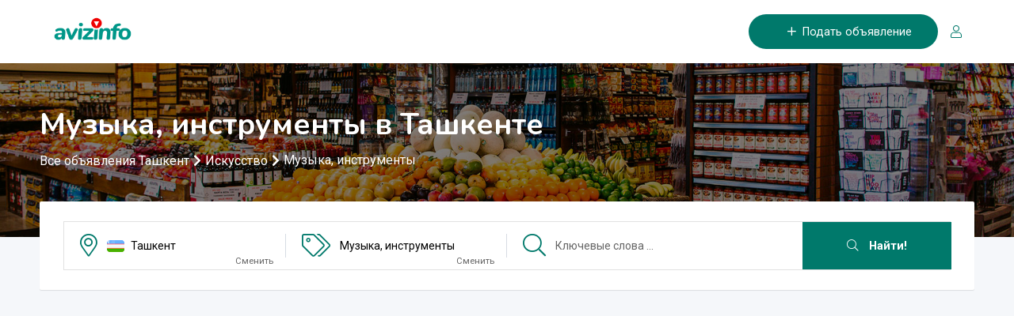

--- FILE ---
content_type: text/html; charset=UTF-8
request_url: https://tashkent.avizinfo.uz/ru-i-offer-i-category-i-muzyka-instrumenty-i-id-i-1673341-i-ustanovka-programmy-karaoke-na-vash-domashnij-kompijuter.html
body_size: 14937
content:
<!DOCTYPE html>
<html lang="ru">
<head>
<title> Установка программы караоке на Ваш домашний компьютер в Ташкенте,  предлагаю,  услуги,  музыка,  инструменты в Ташкенте - 1673341,  tashkent.avizinfo.uz</title>
<meta name="title" content=" Установка программы караоке на Ваш домашний компьютер в Ташкенте,  предлагаю,  услуги,  музыка,  инструменты в Ташкенте - 1673341,  tashkent.avizinfo.uz" />
<meta name="description" content="Установка программы караоке на ваш комп или ноутбук (более 70 000 песен)выезд установка звоните интересуйтесь Буду рад помочь Оплата возможна как наличными, так и ... , предлагаю, услуги, музыка, инструменты в Ташкенте - 1673341, tashkent.avizinfo.uz"/>
<meta name="keywords" content="объявления, бесплатно, предлагаю, ищу, услуги, музыка, инструменты, ташкент"/>
<meta name="publisher" content="ABTSolutions.net"/>
<meta name="author" content="ABTSolutions.net"/>
<meta name="copyright" content="AvizInfo.uz" />
<meta name="Classification" content="General" />
<meta name="rating" content="General" />
<meta name="distribution" content="Global" />
<meta name="robots" content="all" />
<meta name="revisit-after" content="10 days" />
<meta name="Cache-Control" content="no-cache, must-revalidate"/>
<meta http-equiv="Content-Type" content="text/html; charset=utf-8" />
<meta name="viewport" content="width=device-width, initial-scale=1.0, maximum-scale=1.0, user-scalable=no" />
    <meta property="og:url"                content="https://tashkent.avizinfo.uz/ru-i-offer-i-category-i-muzyka-instrumenty-i-id-i-1673341-i-ustanovka-programmy-karaoke-na-vash-domashnij-kompijuter.html" />
    <meta property="og:type"               content="article" />
    <meta property="og:title"              content=" Установка программы караоке на Ваш домашний компьютер в Ташкенте" />
    <meta property="og:description"        content="Установка программы караоке на ваш комп или ноутбук (более 70 000 песен)выезд установка звоните интересуйтесьБуду рад помочь Оплата возможна как наличными, так и переводом через пластиковую карточку" />
    <meta property="og:image"              content="https://tashkent.avizinfo.uz/content/c/800-600-1/files/uzbekistan/202001/f_karaoke3_20200901071734.jpg" />            <meta name='yandex-verification' content='52cf60763973bc94' /><meta name="google-site-verification" content="fNF91BcRaggsLlMhN97wZV6ZnrN5yhUYZ_Mxb682TxQ" /><meta name='wmail-verification' content='9c89feac33e5b110' /><link rel="shortcut icon" type="image/x-icon" href="https://tashkent.avizinfo.uz/favicon.ico" />


    <link type="text/css" href="/assets/css/styles05.pure.css" rel="stylesheet">
    <link type="text/css" href="/assets/css/app-v10/style.min.css" rel="stylesheet">
    

<script type="text/javascript">
    var GLOBALS={};
    GLOBALS.rooturl = "https://tashkent.avizinfo.uz/";
    GLOBALS.url = "https://tashkent.avizinfo.uz/ru-i-";
    GLOBALS.urlfiles = "https://tashkent.avizinfo.uz/content/";
    GLOBALS.domain = "avizinfo.uz";
        GLOBALS.assets = "/assets/";
    GLOBALS.dependencies = "/assets/dependencies/";
    GLOBALS.media = "/assets/media/";
    GLOBALS.pagelang='ru';
    //GLOBALS.lang='ru';
    GLOBALS.lang='ru';
    GLOBALS.ClientType='front';
    GLOBALS.DTR='_11_';
    GLOBALS.LDTR='-i-';
    //GLOBALS.loader='ru';
    GLOBALS.loader=GLOBALS.lang;
    GLOBALS.ServerDateTime = new Date('2025-12-05 20:35:19').getTime();
    GLOBALS.SiteGoogleReCaptchaKeyV3 = '6Le-OvgUAAAAAIRPE7UmwXZzRBmpH86UU0yR--QK';
    GLOBALS.boxListener = [];
    GLOBALS.isMobile = false;
    if(/(android|bb\d+|meego).+mobile|avantgo|bada\/|blackberry|blazer|compal|elaine|fennec|hiptop|iemobile|ip(hone|od)|ipad|iris|kindle|Android|Silk|lge |maemo|midp|mmp|netfront|opera m(ob|in)i|palm( os)?|phone|p(ixi|re)\/|plucker|pocket|psp|series(4|6)0|symbian|treo|up\.(browser|link)|vodafone|wap|windows (ce|phone)|xda|xiino/i.test(navigator.userAgent)
        || /1207|6310|6590|3gso|4thp|50[1-6]i|770s|802s|a wa|abac|ac(er|oo|s\-)|ai(ko|rn)|al(av|ca|co)|amoi|an(ex|ny|yw)|aptu|ar(ch|go)|as(te|us)|attw|au(di|\-m|r |s )|avan|be(ck|ll|nq)|bi(lb|rd)|bl(ac|az)|br(e|v)w|bumb|bw\-(n|u)|c55\/|capi|ccwa|cdm\-|cell|chtm|cldc|cmd\-|co(mp|nd)|craw|da(it|ll|ng)|dbte|dc\-s|devi|dica|dmob|do(c|p)o|ds(12|\-d)|el(49|ai)|em(l2|ul)|er(ic|k0)|esl8|ez([4-7]0|os|wa|ze)|fetc|fly(\-|_)|g1 u|g560|gene|gf\-5|g\-mo|go(\.w|od)|gr(ad|un)|haie|hcit|hd\-(m|p|t)|hei\-|hi(pt|ta)|hp( i|ip)|hs\-c|ht(c(\-| |_|a|g|p|s|t)|tp)|hu(aw|tc)|i\-(20|go|ma)|i230|iac( |\-|\/)|ibro|idea|ig01|ikom|im1k|inno|ipaq|iris|ja(t|v)a|jbro|jemu|jigs|kddi|keji|kgt( |\/)|klon|kpt |kwc\-|kyo(c|k)|le(no|xi)|lg( g|\/(k|l|u)|50|54|\-[a-w])|libw|lynx|m1\-w|m3ga|m50\/|ma(te|ui|xo)|mc(01|21|ca)|m\-cr|me(rc|ri)|mi(o8|oa|ts)|mmef|mo(01|02|bi|de|do|t(\-| |o|v)|zz)|mt(50|p1|v )|mwbp|mywa|n10[0-2]|n20[2-3]|n30(0|2)|n50(0|2|5)|n7(0(0|1)|10)|ne((c|m)\-|on|tf|wf|wg|wt)|nok(6|i)|nzph|o2im|op(ti|wv)|oran|owg1|p800|pan(a|d|t)|pdxg|pg(13|\-([1-8]|c))|phil|pire|pl(ay|uc)|pn\-2|po(ck|rt|se)|prox|psio|pt\-g|qa\-a|qc(07|12|21|32|60|\-[2-7]|i\-)|qtek|r380|r600|raks|rim9|ro(ve|zo)|s55\/|sa(ge|ma|mm|ms|ny|va)|sc(01|h\-|oo|p\-)|sdk\/|se(c(\-|0|1)|47|mc|nd|ri)|sgh\-|shar|sie(\-|m)|sk\-0|sl(45|id)|sm(al|ar|b3|it|t5)|so(ft|ny)|sp(01|h\-|v\-|v )|sy(01|mb)|t2(18|50)|t6(00|10|18)|ta(gt|lk)|tcl\-|tdg\-|tel(i|m)|tim\-|t\-mo|to(pl|sh)|ts(70|m\-|m3|m5)|tx\-9|up(\.b|g1|si)|utst|v400|v750|veri|vi(rg|te)|vk(40|5[0-3]|\-v)|vm40|voda|vulc|vx(52|53|60|61|70|80|81|83|85|98)|w3c(\-| )|webc|whit|wi(g |nc|nw)|wmlb|wonu|x700|yas\-|your|zeto|zte\-/i.test(navigator.userAgent.substr(0,4))) {
        GLOBALS.isMobile = true;
    }
</script>
</head> 
<body class="sticky-header"><a href="#wrapper" data-type="section-switch" class="scrollup"><i class="fal fa-angle-double-up"></i></a>
<div id="wrapper" class="wrapper">
    <header class="header">
        <div id="header-menu" class="header-menu menu-layout2">
            <div class="container">
                <nav class="navbar navbar-expand-lg navbar-light">
    
                    <button class="navbar-toggler" type="button" data-toggle="collapse" data-target="#navbarSupportedContent" aria-controls="navbarSupportedContent" aria-expanded="false" aria-label="Toggle navigation"><i class="fal fa-bars fa-1x"></i></button>
                    
                    <a class="brand" href="https://www.avizinfo.uz" title=" Установка программы караоке на Ваш домашний компьютер в Ташкенте, предлагаю, услуги, музыка, инструменты в Ташкенте - 1673341, tashkent.avizinfo.uz"><img src="/assets/media/logo6.png" alt="AvizInfo.uz" class="img-fluid"></a>
                    
                    <button onclick="window.location.href='https://tashkent.avizinfo.uz/ru-i-add.html'" class="navbar-toggler" data-toggle="collapse" data-target="" aria-controls="" aria-expanded="false"><i class="fal fa-plus fa-1x"></i></button>
                    
                    
                    <div class="collapse navbar-collapse" id="navbarSupportedContent">
                        <ul class="navbar-nav ml-auto">
                                                        <li class="nav-item ai-addad-btn">
                                <a href="https://tashkent.avizinfo.uz/ru-i-add.html" class="item-btn"><i class="fal fa-plus mr-2"></i><span>Подать объявление</span></a>
                            </li>
                            <span id="favnavbox" class="d-flex justify-content-start flex-nowrap">
                                
                            </span>
                            <span id="usernavbox" class="d-flex justify-content-start flex-nowrap">
                            
 

    <li class="nav-item ai-userarea-btn">
                    <a class="" href="javascript:void(0)" onclick="showModalBox({box:'session.login',modalTitle:'Авторизация'})" class="color-primary" data-balloon-pos="down" aria-label="Вход/Регистрация"><i class="fal fa-user"></i><span class="ml-1">Вход в систему</span></a>
            </li>
                            </span>
                        </ul>
                    </div>
                </nav>
            </div>
                    </div>
    </header>
    <main>
            <section class="inner-page-banner" data-bg-image="/assets/media/home.jpg" >
        <div class="container">
                            <div class="row">
                    <div class="col-12">
                        <div class="breadcrumbs-area">
                            <h2 class="h1">Музыка, инструменты в Ташкенте</h2>                            <ul id="breadcrumb">
<li><a href="https://tashkent.avizinfo.uz/" title="Все объявления">Все объявления Ташкент</a></li><li><a href="https://tashkent.avizinfo.uz/ru-i-ads-i-category-i-iskusstvo.html" title="Искусство">Искусство</a></li><li><a href="https://tashkent.avizinfo.uz/ru-i-ads-i-category-i-muzyka-instrumenty.html" title="Музыка, инструменты">Музыка, инструменты</a></li>	
</ul>                        </div>
                    </div>
                </div>
                    </div>
    </section>
        <section class="bg-accent">
        <div class="container">
            <div class="search-box-wrap-layout3">
                <div class="search-box-layout1">
    <form name="SearchForm" id="SearchForm" method="post">
        <input type="hidden" name="SID" value="searchResult">
        <input type="hidden" name="actionMode" value="search">
        <div class="row no-gutters">
            <div class="col-lg-3 col-sm-6 col-6 form-group">
                <div class="input-search-btn search-location" data-toggle="modal" data-target="#modal-location">
                    <i class="fal fa-2x fa-map-marker-alt"></i>
                                            <div class="ai-country-flag mr-2">
                            <img src="/assets/media/images/uzbekistansm.png" alt="Узбекистан">
                        </div><label class="strong">Ташкент</label> <span class="mr-3">Сменить</span>
                                        
                </div>
            </div>
            <div class="col-lg-3 col-sm-6 col-6 form-group">
                <div class="input-search-btn search-category" data-toggle="modal" data-target="#modal-category">
                    <i class="fal fa-2x fa-tags"></i>
                                            <label class="strong">Музыка, инструменты</label> <span class="mr-3">Сменить</span>
                                    </div>
            </div>
            <div class="col-lg-4 col-sm-8 col-8 form-group">
                <div class="input-search-btn search-keyword">
                    <i class="fal fa-2x fa-search"></i>
                    <label class="ai-hidden">Ключевые слова</label>
                    <input type="text" class="form-control " placeholder="Ключевые слова ..." name="searchWord" value="" ai-req>
                </div>
            </div>
            <div class="col-lg-2 col-sm-4 col-4 form-group">
                <button type="button" class="submit-btn btn btn-default" onclick="doSearch()"><i class="fal fa-search"></i> Найти!</button>
            </div>
        </div>
    </form>
</div>
            </div>
        </div>
    </section>
        <div class="container my-3">
                                <!--noindex--><script async src="//pagead2.googlesyndication.com/pagead/js/adsbygoogle.js"></script>
<!-- avizinfo.uz - header mobile -->
<ins class="adsbygoogle"
     style="display:block"
     data-ad-client="ca-pub-8732363511603778"
     data-ad-slot="1913116093"
     data-ad-format="auto"></ins>
<script>
(adsbygoogle = window.adsbygoogle || []).push({});
</script><!--/noindex-->
                        </div>
    <section class="single-product-wrap-layout1 section-padding-equal-70 bg-accent">
    <div class="container">
        <div class="ai-ad-top-banner d-flex justify-content-center"></div>
        <div class="row ai-ad-box">
            <div class="col-xl-9 col-lg-8">
                <div class="single-product-box-layout1">
                    <div class="product-info light-shadow-bg">
                        <div class="product-content light-box-content ad-col1">
                            
                            <div class="ad-header">
                                                                                                                                <h1 class="h2" id="aiAdTitle">Установка программы караоке на Ваш домашний компьютер в Ташкенте</h1>
                                <div class="ai-ad-meta single-entry-meta">
                                    <ul>
                                        <li><i class="fal fa-clock"></i> <span>01.12.2025, 18:47</span></li>
                                        <li><i class="fal fa-map-marker-alt"></i> <span><a href="https://www.avizinfo.uz" title="Объявления - Узбекистан">Узбекистан</a>, <a href="https://tashkent.avizinfo.uz/" title="Объявления - Ташкент">Ташкент</a></span></li>
                                        <li><i class="fal fa-eye"></i>Просмотров: 217</li>                                    </ul>
                                </div>
                            </div>
                            
                            <div class="item-img-gallery">
                                <div class="ai-ad-price ribbon">
                                    <span class="ribbon3 red">
                                                                            50 $                                                                        </span>
                                </div>
                                                                    <div class="ad-gallery-box p-0">
                                                                                                                                                                                    <div class="swiper-container">
                                                    <div class="swiper-slide">
                                                        <a class="ai-fancy" data-src="https://tashkent.avizinfo.uz/content/c/1-1-1/files/uzbekistan/202001/f_karaoke3_20200901071734.jpg.webp" title="Установка программы караоке на Ваш домашний компьютер">
                                                            <picture>
                                                                <source class="swiper-lazy" data-srcset="https://tashkent.avizinfo.uz/content/c/1-1-1/files/uzbekistan/202001/f_karaoke3_20200901071734.jpg.webp" type="image/webp" alt="Установка программы караоке на Ваш домашний компьютер - Изображение #1, Объявление #1673341">
                                                                <source class="swiper-lazy" data-srcset="https://tashkent.avizinfo.uz/content/c/1-1-1/files/uzbekistan/202001/f_karaoke3_20200901071734.jpg" type="image/jpg" alt="Установка программы караоке на Ваш домашний компьютер - Изображение #1, Объявление #1673341">
                                                                <img class="swiper-lazy" data-src="https://tashkent.avizinfo.uz/content/c/1-1-1/files/uzbekistan/202001/f_karaoke3_20200901071734.jpg.webp" src="https://tashkent.avizinfo.uz/content/c/300-300-1/files/uzbekistan/202001/f_karaoke3_20200901071734.jpg.webp" border="0" hspace="1" vspace="1" alt="Установка программы караоке на Ваш домашний компьютер - Изображение #1, Объявление #1673341"/>
                                                            </picture>
                                                        </a>
                                                    </div>
                                                </div>
                                                                                                                                                                    </div>
                                                            </div>
                            <div class="offeradsdetails my-5">                        <!--noindex--><!--noindex--><div class="adcodedetails"><script async src="https://pagead2.googlesyndication.com/pagead/js/adsbygoogle.js"></script>
<ins class="adsbygoogle"
     style="display:block; text-align:center;"
     data-ad-layout="in-article"
     data-ad-format="fluid"
     data-ad-client="ca-pub-8732363511603778"
     data-ad-slot="6948742141"></ins>
<script>
     (adsbygoogle = window.adsbygoogle || []).push({});
</script></div><!--/noindex--><!--/noindex-->
                    </div>
                            <div class="item-details">
                                <p>
                                    Установка программы караоке на ваш комп или ноутбук (более 70 000 песен)выезд установка звоните интересуйтесь<br />
Буду рад помочь Оплата возможна как наличными,  так и переводом через пластиковую карточку<br />
                                </p>
                            </div>
                            <div class="ad-content">
                                                                <div class="ad-text mt-2 p-2">
                                                                            <div class="row">
                                            <div class="col-sm-3 col-5">Тип объявления:</div>
                                            <div class="col-sm-9 col-7">Услуги, предлагаю</div>
                                        </div>
                                                                                                            <div class="row">
                                        <div class="col-sm-3 col-5">Торг:</div>
                                        <div class="col-sm-9 col-7">--</div>
                                    </div>
                                </div>
                                                                    <div class="ad-text mt-2 p-2">
                                        <h4>Информация о компании, которая разместила объявление:</h4>
                                        <div class="ai-company-info">орентирр торговый центр чиланзар</div>
                                    </div>
                                                                                            </div>
                        </div>
                    </div>
    
                                        
                    <div class="product-info light-shadow-bg ad-col1">
                        <div class="row">
                            <div class="col-md text-center">
                                <div class="my-2">                        <!--noindex--><!--noindex--><div class="adcodedetails"><script type="text/javascript"><!--
google_ad_client = "ca-pub-8732363511603778";
/* avizinfo.uz - image */
google_ad_slot = "5848228706";
google_ad_width = 336;
google_ad_height = 280;
//-->
</script>
<script type="text/javascript"
src="https://pagead2.googlesyndication.com/pagead/show_ads.js">
</script></div><!--/noindex--><!--/noindex-->
                    </div>
                            </div>
                            <div class="col-md text-center">
                                <div class="my-2">                        <!--noindex--><!--noindex--><div class="adcodedetails"><script type="text/javascript"><!--
google_ad_client = "ca-pub-8732363511603778";
/* avizinfo.uz - image */
google_ad_slot = "5848228706";
google_ad_width = 336;
google_ad_height = 280;
//-->
</script>
<script type="text/javascript"
src="https://pagead2.googlesyndication.com/pagead/show_ads.js">
</script></div><!--/noindex--><!--/noindex-->
                    </div>
                            </div>
                        </div>
                    </div>

                                        <div class="product-info light-shadow-bg ad-col1">
                        <div class="pb-2">
                            <h3>Действия с объявлением  #1673341</h3>
                            <h4>Поделитесь с друзьями и знакомыми</h4>
                            <div>
                                <div>
                                                                        <div data-action="shares" class="my-2"></div>
                                </div>
                                <p>Поделитесь объявлением <strong>Установка программы караоке на Ваш домашний компьютер</strong> с друзьями, знакомыми, потенциальными клиентами, используйте для этого социальные сети, мессенджеры. Это придаст объявлению популярности и эффект многократно повысится.</p>
                            </div>
                            <h4>Сохраните или сообщите о нарушении</h4>
                            <div class="d-flex justify-content-around align-items-center flex-wrap mb-4">
                                <div class="inline-item d-flex flex-nowrap py-2">    <a class="ai-add-favorite" data-id="1673341" href="javascript:void(0)" onclick="addToFavorites({id:'1673341',title:'Установка программы караоке на Ваш домашний компьютер в Ташкенте', url:'https://tashkent.avizinfo.uz/ru-i-offer-i-category-i-muzyka-instrumenty-i-id-i-1673341-i-ustanovka-programmy-karaoke-na-vash-domashnij-kompijuter.html'})"><i class="fal fa-heart mr-1"></i><span>Добавить в Избранное</span></a>
</div>
                                <div class="inline-item d-flex flex-nowrap py-2">
                                                                        <a href="https://tashkent.avizinfo.uz/ru-i-offer-i-category-i-muzyka-instrumenty-i-id-i-1673341-i-windowMode-i-tcpdfV2-i-printMode-i-P-i-ustanovka-programmy-karaoke-na-vash-domashnij-kompijuter.html" target="_blank"><i class="fal fa-print mr-1"></i>Распечатать</a>
                                </div>
                                <div class="inline-item d-flex flex-nowrap py-2"><a href="javascript:void(0)" onclick="showModalBox({box:'mail.sendComplaintFormHS',modalTitle:'Отправка сообщения о нарушении',data:{CreatorID:'1673341',CreatorCode: 'resourceoffer',PageURL: window.location.href}})"><i class="fal fa-exclamation-triangle mr-1"></i>Сообщить о нарушении</a></div>
                            </div>
                                                    </div>
                    </div>
                                    </div>
            </div>
            <div class="col-xl-3 col-lg-4 sidebar-break-md sidebar-widget-area">
                                <div class="widget-lg widget-author-info widget-light-bg ad-col2">
                    <h3 class="widget-border-title" id="aiAdCreatorName">Andrey Андрей</h3>
                    <div class="author-content">
                                                <div class="author-meta">
                            <ul>
                                <li class="d-flex justify-content-start align-items-center"><i class="fal fa-clock mr-0"></i> <span class="ml-3">Зарегистрирован: 24.07.2015</span></li>
                                <li class="d-flex justify-content-start align-items-center"><i class="fal fa-user-clock mr-0"></i> <span class="ml-3">Активность: 02.12.2025</span></span></li>
                                                                    <li class="d-flex justify-content-start align-items-center"><i class="fal fa-map-marker-alt mr-0"></i> <span class="ml-3">Ташкент</span></li>
                                                                                                    <li class="d-flex justify-content-start align-items-center"><i class="fal fa-road mr-0"></i></i> <span class="ml-3">99890 9272514</span></li>
                                                                                                                                                            </ul>
                        </div>
                                                <div class="phone-number classima-phone-reveal not-revealed" data-user="11365480442015072415481529m111" data-field="UserPhone">
                            <div class="number"><i class="fas fa-phone"></i><span id="AdUserPhone" class="phone">+ XXXXXXXXX</span><span class="loader ml-4"></span></div>
                            <div class="item-text">Показать телефон продавца</div>
                        </div>
                                                                            <div class="phone-number classima-phone-reveal not-revealed" data-user="11365480442015072415481529m111" data-field="UserPhones">
                                <div class="number"><i class="fas fa-phone"></i><span class="phone">+ XXXXXXXXX</span><span class="loader ml-4"></span></div>
                                <div class="item-text">Показать другие телефоны продавца</div>
                            </div>
                                                <div class="author-mail"><a href="javascript:void(0)" class="mail-btn btn btn-default"onclick="showModalBox({box:'core.editComments',modalTitle:'Отправка сообщения',data:{CreatorID:'1673341',CreatorCode: 'resourceoffer',CommentTypes:'ResourceOffer.CommentsTypes',OfferUserID:'11365480442015072415481529m111'}})"><i class="fal fa-envelope"></i>Отправить сообщение</a></div>
                    </div>
                </div>
                                <div class="widget-lg widget-safty-tip widget-light-bg ad-col2">
                    <h3 class="widget-border-title">Советы по безопасности</h3>
                    <div class="safty-tip-content">
                        <ul>
<li>Познакомьтесь с продавцом в публичном месте</li>
<li>Проверьте товар перед покупкой</li>
<li>Оплачивайте только после того как убедитесь, что товар соответствует описанию и вашим требованиям</li>
<li>Желательно провести сделку при свидетелях</li>
</ul></ru><uk><ru><ul>
<li>Познайомтеся з продавцем в публічному місці</li>
<li>Перевірте товар перед покупкою</li>
<li>Сплачуйте лише після того як переконаєтеся, що товар відповідає опису і вашим вимогам</li>
<li> Бажано провести операцію при свідках</li>
</ul>                    </div>
                </div>
                                                                <div class="widget-lg widget-light-bg ad-col2">
                    <h3 class="widget-border-title">Другие объявления от<br>Andrey Андрей</h3>
                                        <div class="swiper-container ai-userpage-carousel">
                        <div class="swiper-wrapper">
                                                                <div class="swiper-slide">
                                        <div class="product-grid-view">
                                            <div class="grid-view-layout2">
                                                <div class="product-box-layout1 ">
                                                    <div class="ad-featured ribbon sm"></div>
                                                    <div class="item-price font-weight-bold ribbon3 green sm">
                                                                                                                    250 000 сўм                                                                                                            </div>
                                                    <div class="item-img">
                                                        <div class="swiper-lazy-preloader"></div>
                                                        <a data-href="https://tashkent.avizinfo.uz/ru-i-offer-i-category-i-inzhenernoe-oborudovanie-i-id-i-1671118-i-professionalino-ustanovlju-windows-autocad-3d-max-antivirus.html" title="Профессионально установлю WINDOWS , AutoCAD 3d max Антивирус ">
                                                            <picture>
                                        <source class="swiper-lazy" data-srcset="https://tashkent.avizinfo.uz/content/c/300-300-1/files/uzbekistan/202109/AvizInfo_3d_max_20210109062339.jpg.webp" type="image/webp" alt="Профессионально установлю WINDOWS ,  AutoCAD 3d max Антивирус ">
                                        <source class="swiper-lazy" data-srcset="https://tashkent.avizinfo.uz/content/c/300-300-1/files/uzbekistan/202109/AvizInfo_3d_max_20210109062339.jpg" type="image/jpg" alt="Профессионально установлю WINDOWS ,  AutoCAD 3d max Антивирус ">
                                        <img class="swiper-lazy" data-src="https://tashkent.avizinfo.uz/content/c/300-300-1/files/uzbekistan/202109/AvizInfo_3d_max_20210109062339.jpg.webp" src="https://tashkent.avizinfo.uz/content/c/30-30-2/files/uzbekistan/202109/AvizInfo_3d_max_20210109062339.jpg.webp" alt="Профессионально установлю WINDOWS ,  AutoCAD 3d max Антивирус ">
                                    </picture>
                                                                                            </a>
                                                    </div>
                                                    <div class="item-content">
                                                        <div class="d-flex flex-column justify-content-between">
                                                            <div class="flex-grow-1 d-flex align-items-center justify-content-start">
                                                                <h3 class="item-title"><a data-href="https://tashkent.avizinfo.uz/ru-i-offer-i-category-i-inzhenernoe-oborudovanie-i-id-i-1671118-i-professionalino-ustanovlju-windows-autocad-3d-max-antivirus.html" title="Профессионально установлю WINDOWS ,  AutoCAD 3d max Антивирус ">Профессионально установлю WINDOWS ,  AutoCAD 3d max Антивирус </a></h3>
                                                            </div>
                                                            <ul class="entry-meta mt-0">
                                                                <li><i class="fal fa-clock"></i> <span>02.12.2025, 09:00</span></li>
                                                                                                                            </ul>
                                                        </div>
                                                    </div>
                                                </div>
                                            </div>
                                        </div>
                                    </div>
                                                                    <div class="swiper-slide">
                                        <div class="product-grid-view">
                                            <div class="grid-view-layout2">
                                                <div class="product-box-layout1 ">
                                                    <div class="ad-featured ribbon sm"></div>
                                                    <div class="item-price font-weight-bold ribbon3 green sm">
                                                                                                                    250 000 сўм                                                                                                            </div>
                                                    <div class="item-img">
                                                        <div class="swiper-lazy-preloader"></div>
                                                        <a data-href="https://tashkent.avizinfo.uz/ru-i-offer-i-category-i-remont-kompijuterov-i-id-i-1320837-i-professionalinaja-ustanovka-windows-xp78-v-komplekte-vse-programmy-aktivirovan.html" title="Профессиональная установка WINDOWS XP/7/8 в комплекте (все программы активирован">
                                                            <picture>
                                        <source class="swiper-lazy" data-srcset="https://tashkent.avizinfo.uz/content/c/300-300-1/files/uzbekistan/201510/f_obyavlenie_6_20150510120019.jpg.webp" type="image/webp" alt="Профессиональная установка WINDOWS XP/7/8 в комплекте (все программы активирован">
                                        <source class="swiper-lazy" data-srcset="https://tashkent.avizinfo.uz/content/c/300-300-1/files/uzbekistan/201510/f_obyavlenie_6_20150510120019.jpg" type="image/jpg" alt="Профессиональная установка WINDOWS XP/7/8 в комплекте (все программы активирован">
                                        <img class="swiper-lazy" data-src="https://tashkent.avizinfo.uz/content/c/300-300-1/files/uzbekistan/201510/f_obyavlenie_6_20150510120019.jpg.webp" src="https://tashkent.avizinfo.uz/content/c/30-30-2/files/uzbekistan/201510/f_obyavlenie_6_20150510120019.jpg.webp" alt="Профессиональная установка WINDOWS XP/7/8 в комплекте (все программы активирован">
                                    </picture>
                                                                                            </a>
                                                    </div>
                                                    <div class="item-content">
                                                        <div class="d-flex flex-column justify-content-between">
                                                            <div class="flex-grow-1 d-flex align-items-center justify-content-start">
                                                                <h3 class="item-title"><a data-href="https://tashkent.avizinfo.uz/ru-i-offer-i-category-i-remont-kompijuterov-i-id-i-1320837-i-professionalinaja-ustanovka-windows-xp78-v-komplekte-vse-programmy-aktivirovan.html" title="Профессиональная установка WINDOWS XP/7/8 в комплекте (все программы активирован">Профессиональная установка WINDOWS XP/7/8 в комплекте (все программы активирован</a></h3>
                                                            </div>
                                                            <ul class="entry-meta mt-0">
                                                                <li><i class="fal fa-clock"></i> <span>02.12.2025, 09:00</span></li>
                                                                                                                            </ul>
                                                        </div>
                                                    </div>
                                                </div>
                                            </div>
                                        </div>
                                    </div>
                                                                    <div class="swiper-slide">
                                        <div class="product-grid-view">
                                            <div class="grid-view-layout2">
                                                <div class="product-box-layout1 ">
                                                    <div class="ad-featured ribbon sm"></div>
                                                    <div class="item-price font-weight-bold ribbon3 green sm">
                                                                                                                    600 000 сўм                                                                                                            </div>
                                                    <div class="item-img">
                                                        <div class="swiper-lazy-preloader"></div>
                                                        <a data-href="https://tashkent.avizinfo.uz/ru-i-offer-i-category-i-remont-kompijuterov-i-id-i-1752033-i-ustanovka-programmy-enkor-karaoke.html" title="Установка программы энкор караоке">
                                                            <picture>
                                        <source class="swiper-lazy" data-srcset="https://tashkent.avizinfo.uz/content/c/300-300-1/files/uzbekistan/202512/AvizInfo_karaoke7_20250212040205.jpg.webp" type="image/webp" alt="Установка программы энкор караоке">
                                        <source class="swiper-lazy" data-srcset="https://tashkent.avizinfo.uz/content/c/300-300-1/files/uzbekistan/202512/AvizInfo_karaoke7_20250212040205.jpg" type="image/jpg" alt="Установка программы энкор караоке">
                                        <img class="swiper-lazy" data-src="https://tashkent.avizinfo.uz/content/c/300-300-1/files/uzbekistan/202512/AvizInfo_karaoke7_20250212040205.jpg.webp" src="https://tashkent.avizinfo.uz/content/c/30-30-2/files/uzbekistan/202512/AvizInfo_karaoke7_20250212040205.jpg.webp" alt="Установка программы энкор караоке">
                                    </picture>
                                                                                            </a>
                                                    </div>
                                                    <div class="item-content">
                                                        <div class="d-flex flex-column justify-content-between">
                                                            <div class="flex-grow-1 d-flex align-items-center justify-content-start">
                                                                <h3 class="item-title"><a data-href="https://tashkent.avizinfo.uz/ru-i-offer-i-category-i-remont-kompijuterov-i-id-i-1752033-i-ustanovka-programmy-enkor-karaoke.html" title="Установка программы энкор караоке">Установка программы энкор караоке</a></h3>
                                                            </div>
                                                            <ul class="entry-meta mt-0">
                                                                <li><i class="fal fa-clock"></i> <span>02.12.2025, 04:03</span></li>
                                                                                                                            </ul>
                                                        </div>
                                                    </div>
                                                </div>
                                            </div>
                                        </div>
                                    </div>
                                                                    <div class="swiper-slide">
                                        <div class="product-grid-view">
                                            <div class="grid-view-layout2">
                                                <div class="product-box-layout1 ">
                                                    <div class="ad-featured ribbon sm"></div>
                                                    <div class="item-price font-weight-bold ribbon3 green sm">
                                                                                                                    150 000 сўм                                                                                                            </div>
                                                    <div class="item-img">
                                                        <div class="swiper-lazy-preloader"></div>
                                                        <a data-href="https://tashkent.avizinfo.uz/ru-i-offer-i-category-i-uslugi-detjam-i-id-i-1731037-i-hotite-obezopasiti-svoih-detej-chitajte-dalishe-smotrite-foto.html" title="Хотите обезопасить своих детей? Читайте дальше, смотрите фото">
                                                            <picture>
                                        <source class="swiper-lazy" data-srcset="https://tashkent.avizinfo.uz/content/c/300-300-1/files/uzbekistan/202211/AvizInfo_1_20222911053142.jpg.webp" type="image/webp" alt="Хотите обезопасить своих детей? Читайте дальше,  смотрите фото">
                                        <source class="swiper-lazy" data-srcset="https://tashkent.avizinfo.uz/content/c/300-300-1/files/uzbekistan/202211/AvizInfo_1_20222911053142.jpg" type="image/jpg" alt="Хотите обезопасить своих детей? Читайте дальше,  смотрите фото">
                                        <img class="swiper-lazy" data-src="https://tashkent.avizinfo.uz/content/c/300-300-1/files/uzbekistan/202211/AvizInfo_1_20222911053142.jpg.webp" src="https://tashkent.avizinfo.uz/content/c/30-30-2/files/uzbekistan/202211/AvizInfo_1_20222911053142.jpg.webp" alt="Хотите обезопасить своих детей? Читайте дальше,  смотрите фото">
                                    </picture>
                                                                                            </a>
                                                    </div>
                                                    <div class="item-content">
                                                        <div class="d-flex flex-column justify-content-between">
                                                            <div class="flex-grow-1 d-flex align-items-center justify-content-start">
                                                                <h3 class="item-title"><a data-href="https://tashkent.avizinfo.uz/ru-i-offer-i-category-i-uslugi-detjam-i-id-i-1731037-i-hotite-obezopasiti-svoih-detej-chitajte-dalishe-smotrite-foto.html" title="Хотите обезопасить своих детей? Читайте дальше,  смотрите фото">Хотите обезопасить своих детей? Читайте дальше,  смотрите фото</a></h3>
                                                            </div>
                                                            <ul class="entry-meta mt-0">
                                                                <li><i class="fal fa-clock"></i> <span>01.12.2025, 19:31</span></li>
                                                                                                                            </ul>
                                                        </div>
                                                    </div>
                                                </div>
                                            </div>
                                        </div>
                                    </div>
                                                                    <div class="swiper-slide">
                                        <div class="product-grid-view">
                                            <div class="grid-view-layout2">
                                                <div class="product-box-layout1 ">
                                                    <div class="ad-featured ribbon sm"></div>
                                                    <div class="item-price font-weight-bold ribbon3 green sm">
                                                                                                                    150 000 сўм                                                                                                            </div>
                                                    <div class="item-img">
                                                        <div class="swiper-lazy-preloader"></div>
                                                        <a data-href="https://tashkent.avizinfo.uz/ru-i-offer-i-category-i-remont-kompijuterov-i-id-i-1332058-i-ustanovka-prodazha-antivirusa-programm-windows-dlja-kompnout.html" title="Установка продажа антивируса программ windows для комп+ноут.">
                                                            <picture>
                                        <source class="swiper-lazy" data-srcset="https://tashkent.avizinfo.uz/content/c/300-300-1/files/uzbekistan/202011/zzz_yyy_ustanovka_windo_20200411002546.jpg.webp" type="image/webp" alt="Установка продажа антивируса программ windows для комп+ноут.">
                                        <source class="swiper-lazy" data-srcset="https://tashkent.avizinfo.uz/content/c/300-300-1/files/uzbekistan/202011/zzz_yyy_ustanovka_windo_20200411002546.jpg" type="image/jpg" alt="Установка продажа антивируса программ windows для комп+ноут.">
                                        <img class="swiper-lazy" data-src="https://tashkent.avizinfo.uz/content/c/300-300-1/files/uzbekistan/202011/zzz_yyy_ustanovka_windo_20200411002546.jpg.webp" src="https://tashkent.avizinfo.uz/content/c/30-30-2/files/uzbekistan/202011/zzz_yyy_ustanovka_windo_20200411002546.jpg.webp" alt="Установка продажа антивируса программ windows для комп+ноут.">
                                    </picture>
                                                                                            </a>
                                                    </div>
                                                    <div class="item-content">
                                                        <div class="d-flex flex-column justify-content-between">
                                                            <div class="flex-grow-1 d-flex align-items-center justify-content-start">
                                                                <h3 class="item-title"><a data-href="https://tashkent.avizinfo.uz/ru-i-offer-i-category-i-remont-kompijuterov-i-id-i-1332058-i-ustanovka-prodazha-antivirusa-programm-windows-dlja-kompnout.html" title="Установка продажа антивируса программ windows для комп+ноут.">Установка продажа антивируса программ windows для комп+ноут.</a></h3>
                                                            </div>
                                                            <ul class="entry-meta mt-0">
                                                                <li><i class="fal fa-clock"></i> <span>01.12.2025, 18:47</span></li>
                                                                                                                            </ul>
                                                        </div>
                                                    </div>
                                                </div>
                                            </div>
                                        </div>
                                    </div>
                                                                    <div class="swiper-slide">
                                        <div class="product-grid-view">
                                            <div class="grid-view-layout2">
                                                <div class="product-box-layout1 ">
                                                    <div class="ad-featured ribbon sm"></div>
                                                    <div class="item-price font-weight-bold ribbon3 green sm">
                                                                                                                    200 000 сўм                                                                                                            </div>
                                                    <div class="item-img">
                                                        <div class="swiper-lazy-preloader"></div>
                                                        <a data-href="https://tashkent.avizinfo.uz/ru-i-offer-i-category-i-remont-ofisnoj-tehniki-i-id-i-1309249-i-ustanovka-windows-xp781011programmyantivirus-vyezd.html" title="Установка Windows-Xp/7/8/10.11+программы+антивирус (выезд).">
                                                            <picture>
                                        <source class="swiper-lazy" data-srcset="https://tashkent.avizinfo.uz/content/c/300-300-1/files/uzbekistan/201509/f_objav6_20150409065020.jpg.webp" type="image/webp" alt="Установка Windows-Xp/7/8/10.11+программы+антивирус (выезд).">
                                        <source class="swiper-lazy" data-srcset="https://tashkent.avizinfo.uz/content/c/300-300-1/files/uzbekistan/201509/f_objav6_20150409065020.jpg" type="image/jpg" alt="Установка Windows-Xp/7/8/10.11+программы+антивирус (выезд).">
                                        <img class="swiper-lazy" data-src="https://tashkent.avizinfo.uz/content/c/300-300-1/files/uzbekistan/201509/f_objav6_20150409065020.jpg.webp" src="https://tashkent.avizinfo.uz/content/c/30-30-2/files/uzbekistan/201509/f_objav6_20150409065020.jpg.webp" alt="Установка Windows-Xp/7/8/10.11+программы+антивирус (выезд).">
                                    </picture>
                                                                                            </a>
                                                    </div>
                                                    <div class="item-content">
                                                        <div class="d-flex flex-column justify-content-between">
                                                            <div class="flex-grow-1 d-flex align-items-center justify-content-start">
                                                                <h3 class="item-title"><a data-href="https://tashkent.avizinfo.uz/ru-i-offer-i-category-i-remont-ofisnoj-tehniki-i-id-i-1309249-i-ustanovka-windows-xp781011programmyantivirus-vyezd.html" title="Установка Windows-Xp/7/8/10.11+программы+антивирус (выезд).">Установка Windows-Xp/7/8/10.11+программы+антивирус (выезд).</a></h3>
                                                            </div>
                                                            <ul class="entry-meta mt-0">
                                                                <li><i class="fal fa-clock"></i> <span>01.12.2025, 18:47</span></li>
                                                                                                                            </ul>
                                                        </div>
                                                    </div>
                                                </div>
                                            </div>
                                        </div>
                                    </div>
                                                                    <div class="swiper-slide">
                                        <div class="product-grid-view">
                                            <div class="grid-view-layout2">
                                                <div class="product-box-layout1 ">
                                                    <div class="ad-featured ribbon sm"></div>
                                                    <div class="item-price font-weight-bold ribbon3 green sm">
                                                                                                                    150 000 сўм                                                                                                            </div>
                                                    <div class="item-img">
                                                        <div class="swiper-lazy-preloader"></div>
                                                        <a data-href="https://tashkent.avizinfo.uz/ru-i-offer-i-category-i-remont-kompijuterov-i-id-i-1362544-i-ustanovka-ili-pereustanovka-os-windows-xp7810vyezd.html" title="Установка или переустановка ОС Windows XP,7,8.10(выезд)">
                                                            <picture>
                                        <source class="swiper-lazy" data-srcset="https://tashkent.avizinfo.uz/content/c/300-300-1/files/uzbekistan/201601/f_objavlenie_11_20162401064913.jpeg.webp" type="image/webp" alt="Установка или переустановка ОС Windows XP, 7, 8.10(выезд)">
                                        <source class="swiper-lazy" data-srcset="https://tashkent.avizinfo.uz/content/c/300-300-1/files/uzbekistan/201601/f_objavlenie_11_20162401064913.jpeg" type="image/jpg" alt="Установка или переустановка ОС Windows XP, 7, 8.10(выезд)">
                                        <img class="swiper-lazy" data-src="https://tashkent.avizinfo.uz/content/c/300-300-1/files/uzbekistan/201601/f_objavlenie_11_20162401064913.jpeg.webp" src="https://tashkent.avizinfo.uz/content/c/30-30-2/files/uzbekistan/201601/f_objavlenie_11_20162401064913.jpeg.webp" alt="Установка или переустановка ОС Windows XP, 7, 8.10(выезд)">
                                    </picture>
                                                                                            </a>
                                                    </div>
                                                    <div class="item-content">
                                                        <div class="d-flex flex-column justify-content-between">
                                                            <div class="flex-grow-1 d-flex align-items-center justify-content-start">
                                                                <h3 class="item-title"><a data-href="https://tashkent.avizinfo.uz/ru-i-offer-i-category-i-remont-kompijuterov-i-id-i-1362544-i-ustanovka-ili-pereustanovka-os-windows-xp7810vyezd.html" title="Установка или переустановка ОС Windows XP, 7, 8.10(выезд)">Установка или переустановка ОС Windows XP, 7, 8.10(выезд)</a></h3>
                                                            </div>
                                                            <ul class="entry-meta mt-0">
                                                                <li><i class="fal fa-clock"></i> <span>26.11.2025, 12:18</span></li>
                                                                                                                            </ul>
                                                        </div>
                                                    </div>
                                                </div>
                                            </div>
                                        </div>
                                    </div>
                                                                    <div class="swiper-slide">
                                        <div class="product-grid-view">
                                            <div class="grid-view-layout2">
                                                <div class="product-box-layout1 ">
                                                    <div class="ad-featured ribbon sm"></div>
                                                    <div class="item-price font-weight-bold ribbon3 green sm">
                                                                                                                    100 000 сўм                                                                                                            </div>
                                                    <div class="item-img">
                                                        <div class="swiper-lazy-preloader"></div>
                                                        <a data-href="https://tashkent.avizinfo.uz/ru-i-offer-i-category-i-remont-kompijuterov-i-id-i-1715381-i-vnimanie-dizanerov-ustanovka-programm-coreldraw-2021-windows.html" title="Внимание дизанеров установка программ  CorelDraw 2021+ Windows">
                                                            <picture>
                                        <source class="swiper-lazy" data-srcset="https://tashkent.avizinfo.uz/content/c/300-300-1/files/uzbekistan/202109/AvizInfo_coreldraw_2021_20210109062651.jpg.webp" type="image/webp" alt="Внимание дизанеров установка программ  CorelDraw 2021+ Windows">
                                        <source class="swiper-lazy" data-srcset="https://tashkent.avizinfo.uz/content/c/300-300-1/files/uzbekistan/202109/AvizInfo_coreldraw_2021_20210109062651.jpg" type="image/jpg" alt="Внимание дизанеров установка программ  CorelDraw 2021+ Windows">
                                        <img class="swiper-lazy" data-src="https://tashkent.avizinfo.uz/content/c/300-300-1/files/uzbekistan/202109/AvizInfo_coreldraw_2021_20210109062651.jpg.webp" src="https://tashkent.avizinfo.uz/content/c/30-30-2/files/uzbekistan/202109/AvizInfo_coreldraw_2021_20210109062651.jpg.webp" alt="Внимание дизанеров установка программ  CorelDraw 2021+ Windows">
                                    </picture>
                                                                                            </a>
                                                    </div>
                                                    <div class="item-content">
                                                        <div class="d-flex flex-column justify-content-between">
                                                            <div class="flex-grow-1 d-flex align-items-center justify-content-start">
                                                                <h3 class="item-title"><a data-href="https://tashkent.avizinfo.uz/ru-i-offer-i-category-i-remont-kompijuterov-i-id-i-1715381-i-vnimanie-dizanerov-ustanovka-programm-coreldraw-2021-windows.html" title="Внимание дизанеров установка программ  CorelDraw 2021+ Windows">Внимание дизанеров установка программ  CorelDraw 2021+ Windows</a></h3>
                                                            </div>
                                                            <ul class="entry-meta mt-0">
                                                                <li><i class="fal fa-clock"></i> <span>25.11.2025, 10:02</span></li>
                                                                                                                            </ul>
                                                        </div>
                                                    </div>
                                                </div>
                                            </div>
                                        </div>
                                    </div>
                                                                    <div class="swiper-slide">
                                        <div class="product-grid-view">
                                            <div class="grid-view-layout2">
                                                <div class="product-box-layout1 ">
                                                    <div class="ad-featured ribbon sm"></div>
                                                    <div class="item-price font-weight-bold ribbon3 green sm">
                                                                                                                    150 000 сўм                                                                                                            </div>
                                                    <div class="item-img">
                                                        <div class="swiper-lazy-preloader"></div>
                                                        <a data-href="https://tashkent.avizinfo.uz/ru-i-offer-i-category-i-remont-kompijuterov-i-id-i-1709586-i-ustanovka-os-windows-xp7810antivirusprogrammyvyezd.html" title="Установка ОС Windows XP,7,8.10+антивирус+программы+(выезд)">
                                                            <picture>
                                        <source class="swiper-lazy" data-srcset="https://tashkent.avizinfo.uz/content/c/300-300-1/files/uzbekistan/202106/AvizInfo_ustanovka_windo_20210306094105.jpg.webp" type="image/webp" alt="Установка ОС Windows XP, 7, 8.10+антивирус+программы+(выезд)">
                                        <source class="swiper-lazy" data-srcset="https://tashkent.avizinfo.uz/content/c/300-300-1/files/uzbekistan/202106/AvizInfo_ustanovka_windo_20210306094105.jpg" type="image/jpg" alt="Установка ОС Windows XP, 7, 8.10+антивирус+программы+(выезд)">
                                        <img class="swiper-lazy" data-src="https://tashkent.avizinfo.uz/content/c/300-300-1/files/uzbekistan/202106/AvizInfo_ustanovka_windo_20210306094105.jpg.webp" src="https://tashkent.avizinfo.uz/content/c/30-30-2/files/uzbekistan/202106/AvizInfo_ustanovka_windo_20210306094105.jpg.webp" alt="Установка ОС Windows XP, 7, 8.10+антивирус+программы+(выезд)">
                                    </picture>
                                                                                            </a>
                                                    </div>
                                                    <div class="item-content">
                                                        <div class="d-flex flex-column justify-content-between">
                                                            <div class="flex-grow-1 d-flex align-items-center justify-content-start">
                                                                <h3 class="item-title"><a data-href="https://tashkent.avizinfo.uz/ru-i-offer-i-category-i-remont-kompijuterov-i-id-i-1709586-i-ustanovka-os-windows-xp7810antivirusprogrammyvyezd.html" title="Установка ОС Windows XP, 7, 8.10+антивирус+программы+(выезд)">Установка ОС Windows XP, 7, 8.10+антивирус+программы+(выезд)</a></h3>
                                                            </div>
                                                            <ul class="entry-meta mt-0">
                                                                <li><i class="fal fa-clock"></i> <span>25.11.2025, 10:02</span></li>
                                                                                                                            </ul>
                                                        </div>
                                                    </div>
                                                </div>
                                            </div>
                                        </div>
                                    </div>
                                                        </div>
                        <div class="swiper-pagination"></div>
                    </div>
                </div>
                                                                <div class="widget-lg widget-safty-tip widget-light-bg ad-col2">
                    <h3 class="widget-border-title">QR-код страницы</h3>
                    <div class="safty-tip-content">
                        <div class="qrcode d-flex justify-content-around text-center" data-pageurl="https://tashkent.avizinfo.uz/ru-i-offer-i-category-i-muzyka-instrumenty-i-id-i-1673341-i-ustanovka-programmy-karaoke-na-vash-domashnij-kompijuter.html"></div>
                        <p>Поделитесь QR-кодом в социальных сетях, чатах, мессенджерах чтобы ваши знакомые, потенциальные клиенты открыли ваше объявление на своих смартфонах.</p>
                    </div>
                </div>
            </div>
        </div>
    </div>
</section>
<section>
    <div class="container">
        <div class="offeradsdetails center">                        <!--noindex--><!--noindex--><div class="adcodedetails"><script async src="https://pagead2.googlesyndication.com/pagead/js/adsbygoogle.js"></script>
<ins class="adsbygoogle"
     style="display:block"
     data-ad-format="autorelaxed"
     data-ad-client="ca-pub-8732363511603778"
     data-ad-slot="3572603917"></ins>
<script>
     (adsbygoogle = window.adsbygoogle || []).push({});
</script></div><!--/noindex--><!--/noindex-->
                    </div>
    </div>
</section>

    </main>
    <footer>
        <div class="footer-top-wrap">
            <div class="container">
                <div class="row">
                    <div class="col-lg-3 col-sm-6">
                        <div class="footer-box-layout1">
                            <div class="footer-logo">
                                <img src="/assets/media/logo6.png" alt="logo">
                            </div>
                            <p></p>
                            <ul class="footer-social">
                                <li><a href="https://www.facebook.com/AvizInfoUz/" target="_blank" rel="noreferrer"><i class="fab fa-facebook-f"></i></a></li>
                                <li><a href="https://twitter.com/AvizInfo" target="_blank" rel="noreferrer"><i class="fab fa-twitter"></i></a></li>
                                <li><a href="https://vk.com/avizinfo" target="_blank" rel="noreferrer"><i class="fab fa-vk"></i></a></li>
                                                                <li><a href="https://t.me/joinchat/DNNGrBowKJwjh-24_O5Cjw" target="_blank" rel="noreferrer"><i class="fab fa-telegram"></i></a></li>
                                <li><a href="https://www.pinterest.ru/avizinfo/" target="_blank" rel="noreferrer"><i class="fab fa-pinterest"></i></a></li>
                            </ul>
                                                    </div>
                    </div>
                    <div class="col-lg-3 col-sm-6">
                        <div class="footer-box-layout1">
                            <div class="footer-title">
                                <h3>Объявления</h3>
                            </div>
                            <div class="footer-menu-box">
                                <ul>
                                    <li><a href="https://tashkent.avizinfo.uz/ru-i-sitemap.html">Карта сайта</a></li>
                                                                            <li><a href="https://tashkent.avizinfo.uz">Все объявления, Ташкент</a></li>
                                        <li><a href="https://avizinfo.uz">Все объявления AvizInfo</a></li>
                                                                    </ul>
                            </div>
                        </div>
                    </div>
                    <div class="col-lg-3 col-sm-6">
                        <div class="footer-box-layout1">
                            <div class="footer-title">
                                <h3>Информация</h3>
                            </div>
                            <div class="footer-menu-box">
                                <ul>
                                    <li><a href="https://www.avizinfo.uz/ru-i-about-us.html">О нас</a></li>
                                    <li><a href="https://www.avizinfo.uz/ru-i-how-to-create-ad.html">Как создать объявление</a></li>
                                    <li><a href="https://www.avizinfo.uz/ru-i-recommendations.html">Рекомендации</a></li>
                                </ul>
                            </div>
                        </div>
                    </div>
                    <div class="col-lg-3 col-sm-6">
                        <div class="footer-box-layout1">
                            <div class="footer-title">
                                <h3>Помощь и Поддержка</h3>
                            </div>
                            <div class="footer-menu-box">
                                <ul>
                                    <li><a href="https://tashkent.avizinfo.uz/ru-i-contacts.html">Контакты</a></li>
                                    <li><a href="https://tashkent.avizinfo.uz/ru-i-cookie-policy.html">Политика cookie-файлов</a></li>
                                    <li><a href="https://tashkent.avizinfo.uz/ru-i-terms.html">Условия использования</a></li>
                                </ul>
                            </div>
                        </div>
                    </div>
                </div>
            </div>
            <div class="container footerterms">Администрация сайта AvizInfo.uz не несет ответственность за содержание размещенных объявлений. <br />Мы ценим конфиденциальность наших пользователей. Мы не передаем и не продаем личную информацию зарегистрированных пользователей AvizInfo.uz третьим лицам. Мы не отвечаем за правила конфиденциальности сайтов на которые ссылается AvizInfo.uz. На некоторых страницах нашего сайта представлена реклама Google Adsense Advertising Network. Чтобы узнать подробней о правилах конфиденциальности Google <a href="http://www.google.com/privacy_ads.html" target="_blank" rel="noreferrer">нажмите тут</a>.  </div>
        </div>
        <div class="footer-bottom-wrap">
            <div class="container">
                <div class="row">
                    <div class="col-md-4">
                        <div class="copyright-text">
                            &copy;2008-2025, <a href="https://tashkent.avizinfo.uz/" title="AvizInfo.uz">AvizInfo.uz</a>
                        </div>
                    </div>
                    <div class="col-md-8">
                        <div class="payment-option d-flex justify-content-center">
                            <!-- Default Statcounter code for avizinfo.uz
https://www.avizinfo.uz -->
<script type="text/javascript">
var sc_project=5365535; 
var sc_invisible=1; 
var sc_security="604ad5b5"; 
</script>
<script type="text/javascript"
src="https://www.statcounter.com/counter/counter.js"
async></script>
<noscript><div class="statcounter"><a title="Web Analytics"
href="https://statcounter.com/" target="_blank"><img
class="statcounter"
src="https://c.statcounter.com/5365535/0/604ad5b5/1/"
alt="Web Analytics"></a></div></noscript>
<!-- End of Statcounter Code -->

<!-- Yandex.Metrika counter -->
<script type="text/javascript" >
   (function(m,e,t,r,i,k,a){m[i]=m[i]||function(){(m[i].a=m[i].a||[]).push(arguments)};
   m[i].l=1*new Date();k=e.createElement(t),a=e.getElementsByTagName(t)[0],k.async=1,k.src=r,a.parentNode.insertBefore(k,a)})
   (window, document, "script", "https://mc.yandex.ru/metrika/tag.js", "ym");

   ym(16222651, "init", {
        clickmap:true,
        trackLinks:true,
        accurateTrackBounce:true
   });
</script>
<noscript><div><img src="https://mc.yandex.ru/watch/16222651" style="position:absolute; left:-9999px;" alt="" /></div></noscript>
<!-- /Yandex.Metrika counter -->

<script type="text/javascript">
var gaJsHost = (("https:" == document.location.protocol) ? "https://ssl." : "https://www.");
document.write(unescape("%3Cscript src='" + gaJsHost + "google-analytics.com/ga.js' type='text/javascript'%3E%3C/script%3E"));
</script>
<script type="text/javascript">
try {
var pageTracker = _gat._getTracker("UA-12148608-3");
pageTracker._setDomainName(".avizinfo.uz");
pageTracker._trackPageview();
} catch(err) {}</script>

                        </div>
                    </div>
                </div>
            </div>
        </div>
    </footer>
    <div class="modal fade modal-location" id="modal-location" tabindex="-1" role="dialog" aria-hidden="true">
        <div class="modal-dialog modal-dialog-centered modal-lg" role="document">
            <div class="modal-content">
                <button type="button" class="close modal-close" data-dismiss="modal" aria-label="Close">
                    <span class="fal fa-times" aria-hidden="true"></span>
                </button>
                <div class="widget-tag">
        <h4 class="text-center">Выберите Ваш (или ближайший к Вам) город:</h4>
        <div class="tag-list">
        <ul class="d-flex justify-content-center flex-wrap">
            <li><a class="region-center-item active" href="javascript:void(0)" onclick="window.top.document.location.href='https://tashkent.avizinfo.uz/'">Ташкент</a></li><li><a class="region-center-item " href="javascript:void(0)" onclick="window.top.document.location.href='https://akaltyn.avizinfo.uz/'">Акалтын</a></li><li><a class="region-center-item " href="javascript:void(0)" onclick="window.top.document.location.href='https://almalyk.avizinfo.uz/'">Алмалык</a></li><li><a class="region-center-item " href="javascript:void(0)" onclick="window.top.document.location.href='https://angren.avizinfo.uz/'">Ангрен</a></li><li><a class="region-center-item " href="javascript:void(0)" onclick="window.top.document.location.href='https://andijan.avizinfo.uz/'">Андижан</a></li><li><a class="region-center-item " href="javascript:void(0)" onclick="window.top.document.location.href='https://bekabad.avizinfo.uz/'">Бекабад</a></li><li><a class="region-center-item " href="javascript:void(0)" onclick="window.top.document.location.href='https://beruni.avizinfo.uz/'">Беруни</a></li><li><a class="region-center-item " href="javascript:void(0)" onclick="window.top.document.location.href='https://buhara.avizinfo.uz/'">Бухара</a></li><li><a class="region-center-item " href="javascript:void(0)" onclick="window.top.document.location.href='https://gulistan.avizinfo.uz/'">Гулистан</a></li><li><a class="region-center-item " href="javascript:void(0)" onclick="window.top.document.location.href='https://denau.avizinfo.uz/'">Денау</a></li><li><a class="region-center-item " href="javascript:void(0)" onclick="window.top.document.location.href='https://jizzax.avizinfo.uz/'">Джизак</a></li><li><a class="region-center-item " href="javascript:void(0)" onclick="window.top.document.location.href='https://zarafshan.avizinfo.uz/'">Зарафшан</a></li><li><a class="region-center-item " href="javascript:void(0)" onclick="window.top.document.location.href='https://kagan.avizinfo.uz/'">Каган</a></li><li><a class="region-center-item " href="javascript:void(0)" onclick="window.top.document.location.href='https://karshi.avizinfo.uz/'">Карши</a></li><li><a class="region-center-item " href="javascript:void(0)" onclick="window.top.document.location.href='https://kattakurgan.avizinfo.uz/'">Каттакурган</a></li><li><a class="region-center-item " href="javascript:void(0)" onclick="window.top.document.location.href='https://kitob.avizinfo.uz/'">Китоб</a></li><li><a class="region-center-item " href="javascript:void(0)" onclick="window.top.document.location.href='https://kokand.avizinfo.uz/'">Коканд</a></li><li><a class="region-center-item " href="javascript:void(0)" onclick="window.top.document.location.href='https://koson.avizinfo.uz/'">Косон</a></li><li><a class="region-center-item " href="javascript:void(0)" onclick="window.top.document.location.href='https://kungrad.avizinfo.uz/'">Кунград</a></li><li><a class="region-center-item " href="javascript:void(0)" onclick="window.top.document.location.href='https://navoi.avizinfo.uz/'">Навои</a></li><li><a class="region-center-item " href="javascript:void(0)" onclick="window.top.document.location.href='https://namangan.avizinfo.uz/'">Наманган</a></li><li><a class="region-center-item " href="javascript:void(0)" onclick="window.top.document.location.href='https://nukus.avizinfo.uz/'">Нукус</a></li><li><a class="region-center-item " href="javascript:void(0)" onclick="window.top.document.location.href='https://samarkand.avizinfo.uz/'">Самарканд</a></li><li><a class="region-center-item " href="javascript:void(0)" onclick="window.top.document.location.href='https://tahiatash.avizinfo.uz/'">Тахиаташ</a></li><li><a class="region-center-item " href="javascript:void(0)" onclick="window.top.document.location.href='https://termez.avizinfo.uz/'">Термез</a></li><li><a class="region-center-item " href="javascript:void(0)" onclick="window.top.document.location.href='https://turtkul.avizinfo.uz/'">Турткуль</a></li><li><a class="region-center-item " href="javascript:void(0)" onclick="window.top.document.location.href='https://urgench.avizinfo.uz/'">Ургенч</a></li><li><a class="region-center-item " href="javascript:void(0)" onclick="window.top.document.location.href='https://urgut.avizinfo.uz/'">Ургут</a></li><li><a class="region-center-item " href="javascript:void(0)" onclick="window.top.document.location.href='https://fergana.avizinfo.uz/'">Фергана</a></li><li><a class="region-center-item " href="javascript:void(0)" onclick="window.top.document.location.href='https://khiva.avizinfo.uz/'">Хива</a></li><li><a class="region-center-item " href="javascript:void(0)" onclick="window.top.document.location.href='https://hodjeyli.avizinfo.uz/'">Ходжейли</a></li><li><a class="region-center-item " href="javascript:void(0)" onclick="window.top.document.location.href='https://chust.avizinfo.uz/'">Чуст</a></li><li><a class="region-center-item " href="javascript:void(0)" onclick="window.top.document.location.href='https://shahrisabz.avizinfo.uz/'">Шахрисабз</a></li>        </ul>
    </div>
</div>
<div class="d-flex flex-wrap justify-content-center">
        <div class="chip mx-2 mb-3"><a href="https://www.avizinfo.kz/" class="white-text"><img src="/assets/media/images/kazakhstan.png" alt="Бесплатные объявления Казахстан"> Казахстан</a></div>
        <div class="chip mx-2 mb-3"><a href="https://www.avizinfo.com.ua/" class="white-text"><img src="/assets/media/images/ukraine.png" alt="Бесплатные объявления Украина"> Украина</a></div>
    <div class="chip mx-2 mb-3"><a href="https://www.avizinfo.uz/" class="white-text"><img src="/assets/media/images/uzbekistan.png" alt="Бесплатные объявления Узбкистан"> Узбекистан</a></div>
    <div class="chip mx-2 mb-3"><a href="http://www.avizinfo.md/" class="white-text"><img src="/assets/media/images/moldova.png" alt="Бесплатные объявления Молдова"> Молдавия</a></div>
</div>
            </div>
        </div>
    </div>
    <div class="modal fade modal-location" id="modal-category" tabindex="-1" role="dialog" aria-hidden="true">
        <div class="modal-dialog modal-dialog-centered modal-lg" role="document">
            <div class="modal-content">
                <button type="button" class="close modal-close" data-dismiss="modal" aria-label="Close">
                    <span class="fal fa-times" aria-hidden="true"></span>
                </button>
                
<h3 class="widget-bg-title">Объявления</h3>

<ul class="categories-box mb-2 p-2">
            <li><a class="" href="https://tashkent.avizinfo.uz"><i class="fas fa-caret-circle-right"></i> Все категории - Ташкент</a></li>
        <li><a class="" href="javascript:void(0)" onclick="window.top.document.location.href='https://tashkent.avizinfo.uz/ru-i-ads-i-category-i-avtomobili.html'"><i class="fas fa-caret-circle-right"></i> Автомобили</a></li><li><a class="" href="javascript:void(0)" onclick="window.top.document.location.href='https://tashkent.avizinfo.uz/ru-i-ads-i-category-i-avtoservis-perevozki.html'"><i class="fas fa-caret-circle-right"></i> Автосервис и перевозки</a></li><li><a class="" href="javascript:void(0)" onclick="window.top.document.location.href='https://tashkent.avizinfo.uz/ru-i-ads-i-category-i-traktora-selihoztehnika.html'"><i class="fas fa-caret-circle-right"></i> Трактора и сельхозтехника</a></li><li><a class="" href="javascript:void(0)" onclick="window.top.document.location.href='https://tashkent.avizinfo.uz/ru-i-ads-i-category-i-kompijutery-orgtehnika.html'"><i class="fas fa-caret-circle-right"></i> Компьютеры и Оргтехника</a></li><li><a class="" href="javascript:void(0)" onclick="window.top.document.location.href='https://tashkent.avizinfo.uz/ru-i-ads-i-category-i-nedvizhimosti.html'"><i class="fas fa-caret-circle-right"></i> Недвижимость продажа</a></li><li><a class="" href="javascript:void(0)" onclick="window.top.document.location.href='https://tashkent.avizinfo.uz/ru-i-ads-i-category-i-nedvizhimosti-arenda.html'"><i class="fas fa-caret-circle-right"></i> Недвижимость аренда </a></li><li><a class="" href="javascript:void(0)" onclick="window.top.document.location.href='https://tashkent.avizinfo.uz/ru-i-ads-i-category-i-oborudovanie.html'"><i class="fas fa-caret-circle-right"></i> Оборудование</a></li><li><a class="" href="javascript:void(0)" onclick="window.top.document.location.href='https://tashkent.avizinfo.uz/ru-i-ads-i-category-i-stroitelistvo-remont.html'"><i class="fas fa-caret-circle-right"></i> Строительство и Ремонт</a></li><li><a class="" href="javascript:void(0)" onclick="window.top.document.location.href='https://tashkent.avizinfo.uz/ru-i-ads-i-category-i-mebeli-komfort.html'"><i class="fas fa-caret-circle-right"></i> Мебель и Комфорт</a></li><li><a class="" href="javascript:void(0)" onclick="window.top.document.location.href='https://tashkent.avizinfo.uz/ru-i-ads-i-category-i-tehnika-dlja-doma.html'"><i class="fas fa-caret-circle-right"></i> Техника для дома</a></li><li><a class="" href="javascript:void(0)" onclick="window.top.document.location.href='https://tashkent.avizinfo.uz/ru-i-ads-i-category-i-obuchenie-rabota.html'"><i class="fas fa-caret-circle-right"></i> Обучение и Работа</a></li><li><a class="" href="javascript:void(0)" onclick="window.top.document.location.href='https://tashkent.avizinfo.uz/ru-i-ads-i-category-i-tovary-materialy.html'"><i class="fas fa-caret-circle-right"></i> Товары и Материалы</a></li><li><a class="" href="javascript:void(0)" onclick="window.top.document.location.href='https://tashkent.avizinfo.uz/ru-i-ads-i-category-i-detskij-mir.html'"><i class="fas fa-caret-circle-right"></i> Детский мир</a></li><li><a class="" href="javascript:void(0)" onclick="window.top.document.location.href='https://tashkent.avizinfo.uz/ru-i-ads-i-category-i-rastenija-zhivotnye-ptitsy.html'"><i class="fas fa-caret-circle-right"></i> Растения животные птицы</a></li><li><a class="" href="javascript:void(0)" onclick="window.top.document.location.href='https://tashkent.avizinfo.uz/ru-i-ads-i-category-i-biznes-partnerstvo.html'"><i class="fas fa-caret-circle-right"></i> Бизнес и Партнерство</a></li><li><a class="" href="javascript:void(0)" onclick="window.top.document.location.href='https://tashkent.avizinfo.uz/ru-i-ads-i-category-i-uslugi.html'"><i class="fas fa-caret-circle-right"></i> Услуги</a></li><li><a class="" href="javascript:void(0)" onclick="window.top.document.location.href='https://tashkent.avizinfo.uz/ru-i-ads-i-category-i-turizm-sport-otdyh.html'"><i class="fas fa-caret-circle-right"></i> Туризм, Спорт и Отдых</a></li><li><a class="" href="javascript:void(0)" onclick="window.top.document.location.href='https://tashkent.avizinfo.uz/ru-i-ads-i-category-i-zdorovie-krasota.html'"><i class="fas fa-caret-circle-right"></i> Здоровье и Красота</a></li><li><a class="" href="javascript:void(0)" onclick="window.top.document.location.href='https://tashkent.avizinfo.uz/ru-i-ads-i-category-i-iskusstvo.html'"><i class="fas fa-caret-circle-down"></i> Искусство</a></li><li class="pl-4"><a href="javascript:void(0)" onclick="window.top.document.location.href='https://tashkent.avizinfo.uz/ru-i-ads-i-category-i-fotografija.html'"><i class="fal fa-angle-double-right"></i> Фотография</a></li><li class="pl-4"><a href="javascript:void(0)" onclick="window.top.document.location.href='https://tashkent.avizinfo.uz/ru-i-ads-i-category-i-izobrazitelinoe.html'"><i class="fal fa-angle-double-right"></i> Изобразительное</a></li><li class="pl-4"><a href="javascript:void(0)" onclick="window.top.document.location.href='https://tashkent.avizinfo.uz/ru-i-ads-i-category-i-vystavki-muzei.html'"><i class="fal fa-angle-double-right"></i> Выставки, музеи</a></li><li class="pl-4"><a href="javascript:void(0)" onclick="window.top.document.location.href='https://tashkent.avizinfo.uz/ru-i-ads-i-category-i-kuliturnye-meroprijatija.html'"><i class="fal fa-angle-double-right"></i> Культурные мероприятия</a></li><li class="pl-4"><a href="javascript:void(0)" onclick="window.top.document.location.href='https://tashkent.avizinfo.uz/ru-i-ads-i-category-i-teatr-kino.html'"><i class="fal fa-angle-double-right"></i> Театр, Кино</a></li><li class="pl-4"><a href="javascript:void(0)" onclick="window.top.document.location.href='https://tashkent.avizinfo.uz/ru-i-ads-i-category-i-literatura.html'"><i class="fal fa-angle-double-right"></i> Литература</a></li><li class="pl-4"><a href="javascript:void(0)" onclick="window.top.document.location.href='https://tashkent.avizinfo.uz/ru-i-ads-i-category-i-tanets.html'"><i class="fal fa-angle-double-right"></i> Танец</a></li><li class="pl-4"><a href="javascript:void(0)" onclick="window.top.document.location.href='https://tashkent.avizinfo.uz/ru-i-ads-i-category-i-muzyka-instrumenty.html'"><i class="fal fa-angle-double-right active"></i> Музыка, инструменты</a></li><li><a class="" href="javascript:void(0)" onclick="window.top.document.location.href='https://tashkent.avizinfo.uz/ru-i-ads-i-category-i-raznye-ob-javlenija.html'"><i class="fas fa-caret-circle-right"></i> Разное</a></li></ul>
               </div>
        </div>
    </div>
    <div class="modal fade modal-box" id="modal-box" tabindex="-1" role="dialog" aria-hidden="true">
        <div class="modal-dialog modal-dialog-centered modal-lg" role="document">
            <div class="modal-content">
                <div class="modal-header">
                    <h4 class="modal-title"></h4>
                    <button type="button" class="close" data-dismiss="modal" aria-label="Закрыть"><span aria-hidden="true">×</span></button>
                </div>
                <div class="modal-body"></div>
            </div>
            <div class="modal-data"></div>
        </div>
    </div>
</div>

<link type="text/css" rel="stylesheet" href="https://cdnjs.cloudflare.com/ajax/libs/animate.css/4.0.0/animate.min.css">
<link type="text/css" rel="stylesheet" href="/assets/dependencies/spin/css/spin.min.css">
<link type="text/css" rel="stylesheet" href="/assets/dependencies/swiper/css/swiper.min.css">
<link type="text/css" rel="stylesheet" href="/assets/dependencies/swiper/css/swiperextend.min.css">
<link type="text/css" rel="stylesheet" href="/assets/dependencies/toastr/css/toastr.min.css">
<link type="text/css" rel="stylesheet" href="/assets/dependencies/gdrpcookie/css/ihavecookies.min.css">
<link type="text/css" rel="stylesheet" href="/assets/dependencies/msc-confirm/css/msc-style.min.css">
<link type="text/css" rel="stylesheet" href="/assets/dependencies/fancybox/css/jquery.fancybox.min.css">
<link type="text/css" rel="stylesheet" href="https://cdnjs.cloudflare.com/ajax/libs/dropzone/5.7.1/dropzone.min.css">
<link type="text/css" rel="stylesheet" href="https://unpkg.com/balloon-css/balloon.min.css">
<link type="text/css" rel="stylesheet" href="/assets/dependencies/jssocials/css/jssocials.min.css" />
<link type="text/css" rel="stylesheet" href="/assets/dependencies/jssocials/css/jssocials-theme-flat.min.css" />

<link type="text/css" rel="stylesheet" href="/assets/css/fonts/fontawesome/fa513/css/brands.min.css" />
<link type="text/css" rel="stylesheet" href="/assets/css/fonts/fontawesome/fa513/css/light.min.css" />
<link type="text/css" rel="stylesheet" href="/assets/css/fonts/fontawesome/fa513/css/fontawesome.min.css" />
<link type="text/css" rel="stylesheet" href="/assets/css/fonts/fontawesome/fa513/css/regular.min.css" />


<script src="https://ajax.googleapis.com/ajax/libs/jquery/3.5.1/jquery.min.js"></script>

<script src="/assets/dependencies/popper.js/js/popper.min.js"></script>

<script src="https://stackpath.bootstrapcdn.com/bootstrap/4.3.1/js/bootstrap.min.js" integrity="sha384-JjSmVgyd0p3pXB1rRibZUAYoIIy6OrQ6VrjIEaFf/nJGzIxFDsf4x0xIM+B07jRM" crossorigin="anonymous"></script>

<script src="https://cdnjs.cloudflare.com/ajax/libs/fancybox/3.5.7/jquery.fancybox.min.js" integrity="sha256-yt2kYMy0w8AbtF89WXb2P1rfjcP/HTHLT7097U8Y5b8=" crossorigin="anonymous"></script>

<script src="https://cdnjs.cloudflare.com/ajax/libs/Swiper/5.4.5/js/swiper.min.js" integrity="sha256-NiMdnMv0WBAps3M8mcB7WHzlanETt0rnwMCgg67DgCk=" crossorigin="anonymous"></script>

<script src="https://cdnjs.cloudflare.com/ajax/libs/vanilla-lazyload/16.1.0/lazyload.min.js" integrity="sha256-boalKphYIGMC4yA22JkH46yHdiBV5/nGNkrsMyIbPkE=" crossorigin="anonymous"></script>

<script src="/assets/dependencies/spin/js/spin.min.js"></script>

<script async src="https://cdnjs.cloudflare.com/ajax/libs/toastr.js/2.1.4/toastr.min.js" integrity="sha256-yNbKY1y6h2rbVcQtf0b8lq4a+xpktyFc3pSYoGAY1qQ=" crossorigin="anonymous"></script>

<script src="/assets/dependencies/gdrpcookie/js/jquery.ihavecookies.min.js"></script>
<script async src="/assets/dependencies/msc-confirm/js/msc-script.min.js"></script>


<script async src="/assets/dependencies/sortable/js/Sortable.min.js"></script>
<script src="https://cdnjs.cloudflare.com/ajax/libs/dropzone/5.7.1/dropzone.min.js" integrity="sha256-fegGeSK7Ez4lvniVEiz1nKMx9pYtlLwPNRPf6uc8d+8=" crossorigin="anonymous"></script>
<script src="/assets/dependencies/jquery-file-upload/js/dropzone_ru.min.js"></script>

<script  src="/assets/js/jslangs.min.js"></script>
<script type="text/javascript" src="/assets/dependencies/jssocials/js/jssocials.min.js"></script>

<script src="/assets/js/script01.min.js"></script>

<script type="text/javascript">
    function setLangCookie(cname, cvalue, exdays) {
        if(!exdays) exdays = 10;
        var d = new Date();
        d.setTime(d.getTime() + (exdays*24*60*60*1000));
        var expires = "expires="+ d.toUTCString();
        //document.cookie = cname + "=" + cvalue + ";" + expires + ";path=/";
        document.cookie = cname + "=" + cvalue + ";" + expires + ";domain="+GLOBALS.domain+";path=/";
    }
    var setLanguage = function(lang) {
        setLangCookie('faLanguage',lang);
        location.reload();
    }
    //console.log(GLOBALS);
</script>

</body>
</html> 

--- FILE ---
content_type: text/html; charset=utf-8
request_url: https://www.google.com/recaptcha/api2/aframe
body_size: 264
content:
<!DOCTYPE HTML><html><head><meta http-equiv="content-type" content="text/html; charset=UTF-8"></head><body><script nonce="o2puI9y4TdzdcfcdWTSE8A">/** Anti-fraud and anti-abuse applications only. See google.com/recaptcha */ try{var clients={'sodar':'https://pagead2.googlesyndication.com/pagead/sodar?'};window.addEventListener("message",function(a){try{if(a.source===window.parent){var b=JSON.parse(a.data);var c=clients[b['id']];if(c){var d=document.createElement('img');d.src=c+b['params']+'&rc='+(localStorage.getItem("rc::a")?sessionStorage.getItem("rc::b"):"");window.document.body.appendChild(d);sessionStorage.setItem("rc::e",parseInt(sessionStorage.getItem("rc::e")||0)+1);localStorage.setItem("rc::h",'1764948925069');}}}catch(b){}});window.parent.postMessage("_grecaptcha_ready", "*");}catch(b){}</script></body></html>

--- FILE ---
content_type: text/css
request_url: https://tashkent.avizinfo.uz/assets/css/app-v10/style.min.css
body_size: 12692
content:
@import url("https://fonts.googleapis.com/css2?family=Courgette&family=Kaushan+Script&family=Nunito:ital,wght@0,200;0,300;0,400;0,600;0,700;0,800;0,900;1,200;1,300;1,400;1,600;1,700;1,800;1,900&family=Oswald:wght@200;300;400;500;600;700&family=Roboto+Slab:wght@100;200;300;400;500;600;700;800;900&family=Roboto:ital,wght@0,100;0,300;0,400;0,500;0,700;0,900;1,100;1,300;1,400;1,500;1,700;1,900&display=swap");.top-rated-grid{background-color:#fffdea;border:.0625rem solid #ffd274}.main-banner-wrap-layout2{padding:0 !important;height:400px;display:flex;flex-direction:column;align-items:center}.modal-close{border-radius:0 !important;border:0 !important;background-color:transparent !important;box-shadow:none !important;font-size:1rem !important;color:#666 !important}.modal-close:hover{color:#c00 !important}.modal-dialog ul{max-height:640px;overflow-y:auto}.widget-tag .tag-list li a:hover{color:#fff !important}.section-padding-equal-70{padding-top:.8rem}.product-inner-wrap-layout1{padding-top:.8rem}.custom-control-input:checked ~ .custom-control-label::before{color:#fff;border-color:#00796b;background-color:#00796b}.tooltip-inner{background-color:#018175}.tooltip.bs-tooltip-right .arrow:before{border-right-color:#018175 !important}.tooltip.bs-tooltip-left .arrow:before{border-left-color:#018175 !important}.tooltip.bs-tooltip-bottom .arrow:before{border-bottom-color:#018175 !important}.tooltip.bs-tooltip-top .arrow:before{border-top-color:#018175 !important}.toast{background-color:transparent;max-width:none;border:0}.toast:hover{-moz-box-shadow:0 0 12px #cecece;-webkit-box-shadow:0 0 12px #cecece;box-shadow:0 0 12px #cecece}.toast .toast-progress{background-color:#fff}.toast.toast-success{background-color:#00796b}.toast.toast-error{background-color:#c00}.toast.toast-info{background-color:#ff94c2}.toast.toast-warning{background-color:orange}.entry-meta li{color:#666 !important}.footer-box-layout1 .footer-title:after{background-color:#2bbbad !important}.page-number a{line-height:1rem}.page-number a:hover{color:#fff !important;background-color:#01c9b7 !important}.page-number a.active{background-color:#00796b !important}.footer-social i{color:#fff}.footer-social a:hover{background-color:#2bbbad !important}.dropzone{min-height:auto !important}.dropzone button div{font-size:.7rem !important}.top-rated-list{background-color:#fffdea;border:.0625rem solid #ffd274}.widget-account-menu .nav-tabs .nav-item .nav-link:hover{background-color:#00796b;color:#fff}.widget-account-menu .nav-tabs .nav-item .nav-link:hover:after{color:#fff}.widget-account-menu .nav-tabs .nav-item .nav-link.active{background-color:#00796b;color:#fff}.widget-account-menu .nav-tabs .nav-item .nav-link.active:after{color:#fff}.custom-control{position:relative;display:block;min-height:1.5rem;padding-left:1.5rem}.custom-control-inline{display:-ms-inline-flexbox;display:inline-flex;margin-right:1rem}.custom-control-input{position:absolute;z-index:-1;opacity:0}.custom-control-input:checked ~ .custom-control-label::before{color:#fff;border-color:#2bbbad;background-color:#2bbbad}.custom-control-input:not(:disabled):active ~ .custom-control-label::before{color:#fff}.custom-control-input:disabled ~ .custom-control-label{color:#6c757d}.custom-control-input:disabled ~ .custom-control-label::before{background-color:#e9ecef}.custom-control-label{position:relative;margin-bottom:0;vertical-align:top}.custom-control-label::before{position:absolute;top:.25rem;left:-1.5rem;display:block;width:1rem;height:1rem;pointer-events:none;content:"";background-color:#fff;border:#adb5bd solid 1px}.custom-control-label::after{position:absolute;top:.25rem;left:-1.5rem;display:block;width:1rem;height:1rem;content:"";background:no-repeat 50% / 50% 50%}.custom-checkbox .custom-control-label::before{border-radius:.25rem}.custom-checkbox .custom-control-input:checked ~ .custom-control-label::after{background-image:url(../../media/checkmark.svg)}.custom-checkbox .custom-control-input:indeterminate ~ .custom-control-label::before{border-color:#2bbbad;background-color:#2bbbad}.custom-checkbox .custom-control-input:indeterminate ~ .custom-control-label::after{background-image:url(../../media/checkmark.svg)}.custom-checkbox .custom-control-input:disabled:checked ~ .custom-control-label::before{background-color:rgba(43,187,173,0.5)}.custom-checkbox .custom-control-input:disabled:indeterminate ~ .custom-control-label::before{background-color:rgba(43,187,173,0.5)}.custom-radio .custom-control-label::before{border-radius:50%}.custom-radio .custom-control-input:checked ~ .custom-control-label::after{background-image:url(../../media/checkmark.svg)}.custom-radio .custom-control-input:disabled:checked ~ .custom-control-label::before{background-color:rgba(43,187,173,0.5)}.ribbon{position:relative}@media(max-width:500px){.ribbon{width:100%}.ribbon:nth-child(even){margin-right:0}}.ribbon1{position:absolute;top:-6.1px;right:10px}.ribbon1::after{position:absolute;content:"";width:0;height:0;border-left:53px solid transparent;border-right:53px solid transparent;border-top:10px solid #f8463f}.ribbon1 span{position:relative;display:block;text-align:center;background:#f8463f;font-size:14px;line-height:1;padding:12px 8px 10px;border-top-right-radius:8px;width:90px}.ribbon1 span::before,.ribbon1 span::after{position:absolute;content:""}.ribbon1 span:before{height:6px;width:6px;left:-6px;top:0;background:#f8463f}.ribbon1 span::after{height:6px;width:8px;left:-8px;top:0;border-radius:8px 8px 0 0;background:#c02031}.ribbon2{width:60px;padding:10px 0;position:absolute;top:-6px;left:25px;text-align:center;border-top-left-radius:3px;background:#f47530}.ribbon2::before{height:0;width:0;right:-5.5px;top:.1px;border-bottom:6px solid #8d5a20;border-right:6px solid transparent}.ribbon2::before,.ribbon2::after{content:"";position:absolute}.ribbon2::after{height:0;width:0;bottom:-29.5px;left:0;border-left:30px solid #f47530;border-right:30px solid #f47530;border-bottom:30px solid transparent}.ribbon3.red{width:auto;height:50px;line-height:50px;padding-left:15px;padding-right:15px;position:absolute;left:-8px;top:20px;background:#c00;z-index:10}.ribbon3.red.sm{height:30px;line-height:30px}.ribbon3.red.sm::after{right:-9.5px;border-top:15px solid transparent;border-bottom:15px solid transparent;border-left:10px solid #c00}.ribbon3.red::before,.ribbon3.red::after{content:"";position:absolute}.ribbon3.red::before{height:0;width:0;top:-8.5px;left:.1px;border-bottom:9px solid #9d0404;border-left:9px solid transparent}.ribbon3.red::after{height:0;width:0;right:-14.5px;border-top:25px solid transparent;border-bottom:25px solid transparent;border-left:15px solid #c00}.ribbon3.green{width:auto;height:50px;line-height:50px;padding-left:15px;padding-right:15px;position:absolute;left:-8px;top:20px;background:#00796b;z-index:10}.ribbon3.green.sm{height:30px;line-height:30px}.ribbon3.green.sm::after{right:-9.5px;border-top:15px solid transparent;border-bottom:15px solid transparent;border-left:10px solid #00796b}.ribbon3.green::before,.ribbon3.green::after{content:"";position:absolute}.ribbon3.green::before{height:0;width:0;top:-8.5px;left:.1px;border-bottom:9px solid #018175;border-left:9px solid transparent}.ribbon3.green::after{height:0;width:0;right:-14.5px;border-top:25px solid transparent;border-bottom:25px solid transparent;border-left:15px solid #00796b}.ribbon4{position:absolute;top:15px;padding:8px 10px;background:#00b3ed;box-shadow:-1px 2px 3px rgba(0,0,0,0.3)}.ribbon4::before,.ribbon4::after{content:"";position:absolute}.ribbon4::before{width:7px;height:100%;top:0;left:-6.5px;padding:0 0 7px;background:inherit;border-radius:5px 0 0 5px}.ribbon4::after{width:5px;height:5px;bottom:-5px;left:-4.5px;background:lightblue;border-radius:5px 0 0 5px}.ribbon5{display:block;width:calc(100%+20px);height:50px;line-height:50px;text-align:center;margin-left:-10px;margin-right:-10px;background:#edba19;position:relative;top:20px}.ribbon5::before,.ribbon5::after{content:"";position:absolute}.ribbon5::before{height:0;width:0;bottom:-10px;left:0;border-top:10px solid #cd8d11;border-left:10px solid transparent}.ribbon5::after{height:0;width:0;right:0;bottom:-10px;border-top:10px solid #cd8d11;border-right:10px solid transparent}.wrap{width:100%;height:100%;position:absolute;top:-8px;left:8px;overflow:hidden}.wrap.sm{top:-4px;left:4px}.wrap.sm::before{width:20px;height:4px;left:0;background:#9d0404;border-radius:4px 4px 0 0}.wrap.sm::after{width:4px;height:20px;right:0;top:60px;background:#9d0404;border-radius:0 4px 4px 0}.wrap::before,.wrap::after{content:"";position:absolute}.wrap::before{width:40px;height:8px;right:100px;background:#9d0404;border-radius:8px 8px 0 0}.wrap::after{width:8px;height:40px;right:0;top:100px;background:#9d0404;border-radius:0 8px 8px 0}.ribbon6{width:200px;height:40px;line-height:40px;position:absolute;top:30px;right:-50px;z-index:2;overflow:hidden;-webkit-transform:rotate(45deg);transform:rotate(45deg);border:1px dashed #fff;box-shadow:0 0 0 3px #9d0404,0 21px 5px -18px rgba(157,4,4,0.6);background:#c00;text-align:center;color:#fff}.ribbon6.sm{width:140px;height:20px;line-height:18px;top:20px;right:-40px}.preview2{display:none}.dropzone{min-height:50px;border:1px dashed #00796b;border-radius:10px;margin:1rem 0}.dropzone .dz-message{margin:0 !important}.dropzone .dz-message .dz-button div{font-size:.7rem}.sortable{padding:0;-webkit-touch-callout:none;-webkit-user-select:none;-khtml-user-select:none;-moz-user-select:none;-ms-user-select:none;user-select:none;display:flex;justify-content:start;flex-wrap:wrap}.sortable li{width:130px;height:130px;overflow:hidden;border:1px solid #00796b;text-align:center;margin:4px;padding:0;position:relative}.sortable li.ui-state-highlight{background-color:#fffdea;border:1px solid #ffd274}.sortable li .sortable-placeholder{border:1px dashed #cecece;background:0}.sortable li .dz-remove{position:absolute;top:5px;right:5px;background:#fff;font-size:.8rem;font-weight:bold}.sortable li .dz-preview{margin:0;min-height:50px;width:100%;height:100%}.sortable li .dz-preview .dz-details{width:100%;height:100%;position:relative}.sortable li .dz-preview .dz-details .sorthandle{cursor:move;position:absolute;bottom:5px;left:5px;background:#fff;font-size:.8rem;font-weight:bold}.sortable li .dz-preview .dz-details img{width:100% !important;height:100% !important;object-fit:cover}.sortable li .dz-preview .dz-details .dz-progress{position:absolute;top:50%;left:0;width:0;height:20px;z-index:99;background:#00796b;text-align:center}.sortable li .dz-preview .dz-details .dz-progress .dz-upload{color:#fff;font-size:.7rem;font-weight:bold;-webkit-transition:width 300ms ease-in-out;-moz-transition:width 300ms ease-in-out;-ms-transition:width 300ms ease-in-out;-o-transition:width 300ms ease-in-out;transition:width 300ms ease-in-out}.sortable li .dz-preview .dz-details .dz-success-mark{position:absolute;top:0;left:0}.sortable li .dz-preview .dz-details .dz-error-mark{position:absolute;top:0;left:0}.sortable li .dz-preview .dz-details .dz-error-message{position:absolute}.truncate-overflow{--max-lines:2;max-height:calc(var(--lh) * var(--max-lines));overflow:hidden}.truncate-overflow::before{content:"...";position:absolute;bottom:0;right:0}.cursor{cursor:pointer}.shadow{box-shadow:0 4px 8px 0 rgba(0,0,0,0.2),0 6px 20px 0 rgba(0,0,0,0.19)}.textshadow,body main .ai-ad-box .ad-col1 .ad-gallery-box .swiper-slide .filename{text-shadow:0 0 4px #000}.abs-center,body main .ai-ad-box .ad-col1 .ad-gallery-box .ad-gallery-static>div.swiper-lazy-preloader{margin-left:auto;margin-right:auto;margin-top:auto;margin-bottom:auto;left:0;right:0;top:0;bottom:0;text-align:center}.ai-shadow{box-shadow:0 2px 4px 0 rgba(0,0,0,0.08),0 2px 7px 0 rgba(0,0,0,0.06)}.color.red{color:#c00 !important}.color.green{color:#00796b !important}.msg{line-height:1.2rem;size:.8rem;padding:20px;margin:20px 0}.msg,.msg p{color:#000}.msg.msg-sm{line-height:.7rem;size:.5rem;padding:2px 4px;margin:0}.msg.warning{background-color:#fffdea;border:1px solid #ffd274}.msg.success{background-color:#01c9b7;border:1px solid #00796b}.msg.error{background-color:#ff94c2;border:1px solid #c00}.grey-skin .navbar,.grey-skin .navbarHome{background-color:#00796b}.grey-skin .navbarHome{background-color:transparent;box-shadow:none}.grey-skin .top-nav-collapse{background-color:#00796b;box-shadow:0 2px 5px 0 rgba(0,0,0,0.16),0 2px 10px 0 rgba(0,0,0,0.12)}.grey-skin .view{height:350px}.grey-skin .view img{width:100% !important;height:auto}a{font-weight:400;font-size:1rem;color:#00796b;text-decoration:none}a i{color:#00796b}a:hover{color:#c00 !important}a.jssocials-share-link i{color:#fff}p{line-height:1.2rem}.chip{height:24px}.chip img{border-radius:50%;height:100%}.ai-hidden{display:none !important;-webkit-transition:all .3s ease-in-out;transition:all .3s ease-in-out}.ai-close{position:fixed;top:0;right:0;cursor:pointer;padding:5px;color:#01c9b7;font-weight:normal}.ai-close:hover{color:#c00}.strong{color:#000 !important}.pointer{cursor:pointer}.btn,body header .header-menu nav.navbar ul.navbar-nav .ai-addad-btn a,body header .header-menu .grey-skin nav.navbarHome ul.navbar-nav .ai-addad-btn a,.grey-skin body header .header-menu nav.navbarHome ul.navbar-nav .ai-addad-btn a,body header .header-menu nav.navbar.mn-sticky .ai-addad-btn a,body header .header-menu .grey-skin nav.mn-sticky.navbarHome .ai-addad-btn a,.grey-skin body header .header-menu nav.mn-sticky.navbarHome .ai-addad-btn a{border-radius:0;border:1px solid transparent;font-family:Roboto;font-size:.9rem;font-weight:normal;padding:.3rem 2rem;text-transform:unset}.btn-default.btn,body header .header-menu nav.navbar ul.navbar-nav .ai-addad-btn a,body header .header-menu .grey-skin nav.navbarHome ul.navbar-nav .ai-addad-btn a,.grey-skin body header .header-menu nav.navbarHome ul.navbar-nav .ai-addad-btn a,body header .header-menu nav.navbar.mn-sticky .ai-addad-btn a,body header .header-menu .grey-skin nav.mn-sticky.navbarHome .ai-addad-btn a,.grey-skin body header .header-menu nav.mn-sticky.navbarHome .ai-addad-btn a{background-color:#00796b !important}.btn-default.btn,body header .header-menu nav.navbar ul.navbar-nav .ai-addad-btn a,body header .header-menu .grey-skin nav.navbarHome ul.navbar-nav .ai-addad-btn a,.grey-skin body header .header-menu nav.navbarHome ul.navbar-nav .ai-addad-btn a,body header .header-menu nav.navbar.mn-sticky .ai-addad-btn a,body header .header-menu .grey-skin nav.mn-sticky.navbarHome .ai-addad-btn a,.grey-skin body header .header-menu nav.mn-sticky.navbarHome .ai-addad-btn a,.btn-default.btn i.fal,body header .header-menu nav.navbar ul.navbar-nav .ai-addad-btn a i.fal,body header .header-menu .grey-skin nav.navbarHome ul.navbar-nav .ai-addad-btn a i.fal,.grey-skin body header .header-menu nav.navbarHome ul.navbar-nav .ai-addad-btn a i.fal,body header .header-menu nav.navbar.mn-sticky .ai-addad-btn a i.fal,body header .header-menu .grey-skin nav.mn-sticky.navbarHome .ai-addad-btn a i.fal,.grey-skin body header .header-menu nav.mn-sticky.navbarHome .ai-addad-btn a i.fal{color:#fff !important}.btn-default.btn:hover,body header .header-menu nav.navbar ul.navbar-nav .ai-addad-btn a:hover,body header .header-menu .grey-skin nav.navbarHome ul.navbar-nav .ai-addad-btn a:hover,.grey-skin body header .header-menu nav.navbarHome ul.navbar-nav .ai-addad-btn a:hover,body header .header-menu nav.navbar.mn-sticky .ai-addad-btn a:hover,body header .header-menu .grey-skin nav.mn-sticky.navbarHome .ai-addad-btn a:hover,.grey-skin body header .header-menu nav.mn-sticky.navbarHome .ai-addad-btn a:hover{background-color:#c00 !important}.btn-light.btn,body header .header-menu nav.navbar ul.navbar-nav .ai-addad-btn a.btn-light,body header .header-menu .grey-skin nav.navbarHome ul.navbar-nav .ai-addad-btn a.btn-light,.grey-skin body header .header-menu nav.navbarHome ul.navbar-nav .ai-addad-btn a.btn-light,body header .header-menu nav.navbar.mn-sticky .ai-addad-btn a.btn-light,body header .header-menu .grey-skin nav.mn-sticky.navbarHome .ai-addad-btn a.btn-light,.grey-skin body header .header-menu nav.mn-sticky.navbarHome .ai-addad-btn a.btn-light{border:1px solid #00796b;background-color:#fff !important}.btn-light.btn,body header .header-menu nav.navbar ul.navbar-nav .ai-addad-btn a.btn-light,body header .header-menu .grey-skin nav.navbarHome ul.navbar-nav .ai-addad-btn a.btn-light,.grey-skin body header .header-menu nav.navbarHome ul.navbar-nav .ai-addad-btn a.btn-light,body header .header-menu nav.navbar.mn-sticky .ai-addad-btn a.btn-light,body header .header-menu .grey-skin nav.mn-sticky.navbarHome .ai-addad-btn a.btn-light,.grey-skin body header .header-menu nav.mn-sticky.navbarHome .ai-addad-btn a.btn-light,.btn-light.btn i.fal,body header .header-menu nav.navbar ul.navbar-nav .ai-addad-btn a.btn-light i.fal,body header .header-menu .grey-skin nav.navbarHome ul.navbar-nav .ai-addad-btn a.btn-light i.fal,.grey-skin body header .header-menu nav.navbarHome ul.navbar-nav .ai-addad-btn a.btn-light i.fal,body header .header-menu nav.navbar.mn-sticky .ai-addad-btn a.btn-light i.fal,body header .header-menu .grey-skin nav.mn-sticky.navbarHome .ai-addad-btn a.btn-light i.fal,.grey-skin body header .header-menu nav.mn-sticky.navbarHome .ai-addad-btn a.btn-light i.fal{color:#00796b !important}.btn-light.btn:hover,body header .header-menu nav.navbar ul.navbar-nav .ai-addad-btn a.btn-light:hover,body header .header-menu .grey-skin nav.navbarHome ul.navbar-nav .ai-addad-btn a.btn-light:hover,.grey-skin body header .header-menu nav.navbarHome ul.navbar-nav .ai-addad-btn a.btn-light:hover,body header .header-menu nav.navbar.mn-sticky .ai-addad-btn a.btn-light:hover,body header .header-menu .grey-skin nav.mn-sticky.navbarHome .ai-addad-btn a.btn-light:hover,.grey-skin body header .header-menu nav.mn-sticky.navbarHome .ai-addad-btn a.btn-light:hover{color:#c00 !important;border:1px solid #c00}.btn-warning.btn,body header .header-menu nav.navbar ul.navbar-nav .ai-addad-btn a.btn-warning,body header .header-menu .grey-skin nav.navbarHome ul.navbar-nav .ai-addad-btn a.btn-warning,.grey-skin body header .header-menu nav.navbarHome ul.navbar-nav .ai-addad-btn a.btn-warning,body header .header-menu nav.navbar.mn-sticky .ai-addad-btn a.btn-warning,body header .header-menu .grey-skin nav.mn-sticky.navbarHome .ai-addad-btn a.btn-warning,.grey-skin body header .header-menu nav.mn-sticky.navbarHome .ai-addad-btn a.btn-warning{background-color:#ffa500 !important}.btn-warning.btn,body header .header-menu nav.navbar ul.navbar-nav .ai-addad-btn a.btn-warning,body header .header-menu .grey-skin nav.navbarHome ul.navbar-nav .ai-addad-btn a.btn-warning,.grey-skin body header .header-menu nav.navbarHome ul.navbar-nav .ai-addad-btn a.btn-warning,body header .header-menu nav.navbar.mn-sticky .ai-addad-btn a.btn-warning,body header .header-menu .grey-skin nav.mn-sticky.navbarHome .ai-addad-btn a.btn-warning,.grey-skin body header .header-menu nav.mn-sticky.navbarHome .ai-addad-btn a.btn-warning,.btn-warning.btn i.fal,body header .header-menu nav.navbar ul.navbar-nav .ai-addad-btn a.btn-warning i.fal,body header .header-menu .grey-skin nav.navbarHome ul.navbar-nav .ai-addad-btn a.btn-warning i.fal,.grey-skin body header .header-menu nav.navbarHome ul.navbar-nav .ai-addad-btn a.btn-warning i.fal,body header .header-menu nav.navbar.mn-sticky .ai-addad-btn a.btn-warning i.fal,body header .header-menu .grey-skin nav.mn-sticky.navbarHome .ai-addad-btn a.btn-warning i.fal,.grey-skin body header .header-menu nav.mn-sticky.navbarHome .ai-addad-btn a.btn-warning i.fal{color:#000 !important}.btn-warning.btn:hover,body header .header-menu nav.navbar ul.navbar-nav .ai-addad-btn a.btn-warning:hover,body header .header-menu .grey-skin nav.navbarHome ul.navbar-nav .ai-addad-btn a.btn-warning:hover,.grey-skin body header .header-menu nav.navbarHome ul.navbar-nav .ai-addad-btn a.btn-warning:hover,body header .header-menu nav.navbar.mn-sticky .ai-addad-btn a.btn-warning:hover,body header .header-menu .grey-skin nav.mn-sticky.navbarHome .ai-addad-btn a.btn-warning:hover,.grey-skin body header .header-menu nav.mn-sticky.navbarHome .ai-addad-btn a.btn-warning:hover{color:#fff !important;background-color:#c00 !important}.btn-danger.btn,body header .header-menu nav.navbar ul.navbar-nav .ai-addad-btn a.btn-danger,body header .header-menu .grey-skin nav.navbarHome ul.navbar-nav .ai-addad-btn a.btn-danger,.grey-skin body header .header-menu nav.navbarHome ul.navbar-nav .ai-addad-btn a.btn-danger,body header .header-menu nav.navbar.mn-sticky .ai-addad-btn a.btn-danger,body header .header-menu .grey-skin nav.mn-sticky.navbarHome .ai-addad-btn a.btn-danger,.grey-skin body header .header-menu nav.mn-sticky.navbarHome .ai-addad-btn a.btn-danger{background-color:#c00 !important}.btn-danger.btn,body header .header-menu nav.navbar ul.navbar-nav .ai-addad-btn a.btn-danger,body header .header-menu .grey-skin nav.navbarHome ul.navbar-nav .ai-addad-btn a.btn-danger,.grey-skin body header .header-menu nav.navbarHome ul.navbar-nav .ai-addad-btn a.btn-danger,body header .header-menu nav.navbar.mn-sticky .ai-addad-btn a.btn-danger,body header .header-menu .grey-skin nav.mn-sticky.navbarHome .ai-addad-btn a.btn-danger,.grey-skin body header .header-menu nav.mn-sticky.navbarHome .ai-addad-btn a.btn-danger,.btn-danger.btn i.fal,body header .header-menu nav.navbar ul.navbar-nav .ai-addad-btn a.btn-danger i.fal,body header .header-menu .grey-skin nav.navbarHome ul.navbar-nav .ai-addad-btn a.btn-danger i.fal,.grey-skin body header .header-menu nav.navbarHome ul.navbar-nav .ai-addad-btn a.btn-danger i.fal,body header .header-menu nav.navbar.mn-sticky .ai-addad-btn a.btn-danger i.fal,body header .header-menu .grey-skin nav.mn-sticky.navbarHome .ai-addad-btn a.btn-danger i.fal,.grey-skin body header .header-menu nav.mn-sticky.navbarHome .ai-addad-btn a.btn-danger i.fal{color:#fff !important}.btn-danger.btn:hover,body header .header-menu nav.navbar ul.navbar-nav .ai-addad-btn a.btn-danger:hover,body header .header-menu .grey-skin nav.navbarHome ul.navbar-nav .ai-addad-btn a.btn-danger:hover,.grey-skin body header .header-menu nav.navbarHome ul.navbar-nav .ai-addad-btn a.btn-danger:hover,body header .header-menu nav.navbar.mn-sticky .ai-addad-btn a.btn-danger:hover,body header .header-menu .grey-skin nav.mn-sticky.navbarHome .ai-addad-btn a.btn-danger:hover,.grey-skin body header .header-menu nav.mn-sticky.navbarHome .ai-addad-btn a.btn-danger:hover{background-color:#ffa500 !important}.btn-sm.btn,body header .header-menu nav.navbar ul.navbar-nav .ai-addad-btn a.btn-sm,body header .header-menu .grey-skin nav.navbarHome ul.navbar-nav .ai-addad-btn a.btn-sm,.grey-skin body header .header-menu nav.navbarHome ul.navbar-nav .ai-addad-btn a.btn-sm,body header .header-menu nav.navbar.mn-sticky .ai-addad-btn a.btn-sm,body header .header-menu .grey-skin nav.mn-sticky.navbarHome .ai-addad-btn a.btn-sm,.grey-skin body header .header-menu nav.mn-sticky.navbarHome .ai-addad-btn a.btn-sm{padding:.2rem .8rem !important;height:auto;font-size:.8rem;font-weight:bold}.btn:focus,body header .header-menu nav.navbar ul.navbar-nav .ai-addad-btn a:focus,body header .header-menu .grey-skin nav.navbarHome ul.navbar-nav .ai-addad-btn a:focus,.grey-skin body header .header-menu nav.navbarHome ul.navbar-nav .ai-addad-btn a:focus,body header .header-menu nav.navbar.mn-sticky .ai-addad-btn a:focus,body header .header-menu .grey-skin nav.mn-sticky.navbarHome .ai-addad-btn a:focus,.grey-skin body header .header-menu nav.mn-sticky.navbarHome .ai-addad-btn a:focus{outline:none !important}h1,.h1{font-family:Nunito;color:#000;font-size:38px;font-style:normal;font-weight:700}h2,.h2{font-family:Nunito;font-size:32px;font-weight:700}h3,.h3{font-family:Nunito;color:#000;font-size:24px;font-weight:700}h4,.h4{font-family:Nunito;font-size:14px;color:#000;font-style:normal;font-weight:700;text-transform:uppercase;line-height:1.3rem}h5,.h5{font-family:Nunito;font-size:14px;color:#000;font-style:normal;font-weight:700}h6,.h6{font-family:Nunito;font-size:12px;color:#000;font-style:normal;font-weight:700}.arrow-ribbon2{color:#fff;padding:3px 8px;position:absolute;top:10px;left:-1px;z-index:999;font-size:30px}.arrow-ribbon2::before{position:absolute;right:0;top:0;bottom:0;content:"";right:-24px;border-top:24px solid transparent;border-bottom:24px solid transparent;width:0;border-left:24px solid #c00}.fa-15x{font-size:1.1rem}body{display:flex;flex-direction:column;min-height:100vh;font-family:"Roboto";font-weight:400;background-color:#f5f7fa;font-size:12px;font-family:Roboto}body *:focus,body *.focus,body *:active,body *.active{outline:transparent none 0 !important;box-shadow:0 0 0 0 rgba(0,123,255,0) !important;-webkit-box-shadow:none !important}body header{background:transparent}body header h1,body header .h1,body header h2,body header .h2,body header h3,body header .h3,body header h4,body header .h4,body header h5,body header .h5,body header h6,body header .h6{color:#fff}body header .header-menu{min-height:5rem}body header .header-menu.rt-sticky{min-height:3.8rem}body header .header-menu nav.navbar .navbar-collapse,body header .header-menu .grey-skin nav.navbarHome .navbar-collapse,.grey-skin body header .header-menu nav.navbarHome .navbar-collapse{margin-top:1.1rem;-webkit-transition:all .3s ease-in-out;transition:all .3s ease-in-out}body header .header-menu nav.navbar a,body header .header-menu .grey-skin nav.navbarHome a,.grey-skin body header .header-menu nav.navbarHome a{text-decoration:none}body header .header-menu nav.navbar a.brand,body header .header-menu .grey-skin nav.navbarHome a.brand,.grey-skin body header .header-menu nav.navbarHome a.brand{padding-top:.4rem}body header .header-menu nav.navbar a.brand img,body header .header-menu .grey-skin nav.navbarHome a.brand img,.grey-skin body header .header-menu nav.navbarHome a.brand img{max-height:32px}body header .header-menu nav.navbar .navbar-toggler,body header .header-menu .grey-skin nav.navbarHome .navbar-toggler,.grey-skin body header .header-menu nav.navbarHome .navbar-toggler{margin-top:.5rem;border:1px solid #00796b;color:#00796b;-webkit-transition:all .3s ease-in-out;transition:all .3s ease-in-out}body header .header-menu nav.navbar .navbar-toggler:hover,body header .header-menu .grey-skin nav.navbarHome .navbar-toggler:hover,.grey-skin body header .header-menu nav.navbarHome .navbar-toggler:hover{border:1px solid #c00;color:#c00}body header .header-menu nav.navbar ul.navbar-nav .ai-addad-btn a,body header .header-menu .grey-skin nav.navbarHome ul.navbar-nav .ai-addad-btn a,.grey-skin body header .header-menu nav.navbarHome ul.navbar-nav .ai-addad-btn a{border-radius:1.6rem;padding:.8rem 2rem;-webkit-transition:all .3s ease-in-out;transition:all .3s ease-in-out}body header .header-menu nav.navbar ul.navbar-nav .ai-userarea-btn,body header .header-menu .grey-skin nav.navbarHome ul.navbar-nav .ai-userarea-btn,.grey-skin body header .header-menu nav.navbarHome ul.navbar-nav .ai-userarea-btn,body header .header-menu nav.navbar ul.navbar-nav .ai-favnav-btn,body header .header-menu .grey-skin nav.navbarHome ul.navbar-nav .ai-favnav-btn,.grey-skin body header .header-menu nav.navbarHome ul.navbar-nav .ai-favnav-btn{position:relative}body header .header-menu nav.navbar ul.navbar-nav .ai-userarea-btn span,body header .header-menu .grey-skin nav.navbarHome ul.navbar-nav .ai-userarea-btn span,.grey-skin body header .header-menu nav.navbarHome ul.navbar-nav .ai-userarea-btn span,body header .header-menu nav.navbar ul.navbar-nav .ai-favnav-btn span,body header .header-menu .grey-skin nav.navbarHome ul.navbar-nav .ai-favnav-btn span,.grey-skin body header .header-menu nav.navbarHome ul.navbar-nav .ai-favnav-btn span{display:none}body header .header-menu nav.navbar ul.navbar-nav li,body header .header-menu .grey-skin nav.navbarHome ul.navbar-nav li,.grey-skin body header .header-menu nav.navbarHome ul.navbar-nav li{margin-right:1rem;width:100%;margin:0}body header .header-menu nav.navbar ul.navbar-nav li .fal,body header .header-menu .grey-skin nav.navbarHome ul.navbar-nav li .fal,.grey-skin body header .header-menu nav.navbarHome ul.navbar-nav li .fal{margin-left:1rem}body header .header-menu nav.navbar.mn-sticky .navbar-collapse,body header .header-menu .grey-skin nav.mn-sticky.navbarHome .navbar-collapse,.grey-skin body header .header-menu nav.mn-sticky.navbarHome .navbar-collapse{margin-top:.5rem;-webkit-transition:all .3s ease-in-out;transition:all .3s ease-in-out}body header .header-menu nav.navbar.mn-sticky .ai-addad-btn a,body header .header-menu .grey-skin nav.mn-sticky.navbarHome .ai-addad-btn a,.grey-skin body header .header-menu nav.mn-sticky.navbarHome .ai-addad-btn a{border-radius:1rem !important;padding:.5rem 2rem !important;-webkit-transition:all .3s ease-in-out;transition:all .3s ease-in-out}body header .header-menu nav.navbar.mn-sticky .ai-userarea-btn span,body header .header-menu .grey-skin nav.mn-sticky.navbarHome .ai-userarea-btn span,.grey-skin body header .header-menu nav.mn-sticky.navbarHome .ai-userarea-btn span{display:none}body header .header-menu nav.top-nav-collapse{padding-top:5px !important;padding-bottom:5px !important}body header .header-menu nav.top-nav-collapse .brand-name a{font-size:1.6em}body header .header-menu nav .ai-logosm{font-size:1.4rem;color:#01c9b7}body header .side-nav{width:260px !important;background-color:#00796b !important}body header .side-nav,body header .side-nav a{color:#fff}body header .side-nav a{height:auto !important;line-height:normal;padding:0;margin:0;font-size:.75rem}body header .side-nav a:hover{color:#c00}body header .side-nav .dropdown{width:90% !important}body header .side-nav .dropdown button{width:100%;margin:0 !important;box-shadow:none}body header .side-nav .dropdown button:hover{box-shadow:none;color:#01c9b7}body header .side-nav .dropdown .dropdown-menu{max-height:400px;width:100%}body main{flex:1;font-family:Roboto,Helvetica,Arial,sans-serif;font-size:.9rem}body main div{position:relative}body main.home{margin-top:0}body main .inner-page-banner{background-color:#2bbbad}body main .inner-page-banner .ah-headline-box{z-index:1}body main .inner-page-banner .ah-headline-box h1.ah-headline{color:#fff}body main .inner-page-banner .item-subtitle{color:#fff;text-align:center;z-index:1}body main .card{width:300px;height:250px}body main .card .card-title{height:190px;overflow:hidden;object-fit:contain}body main .card .card-title img{width:100% !important}body main .card .card-body{overflow:hidden;padding:5px !important}body main .card .card-body a{font-size:1rem}body main .card .card-footer{padding:0 !important;margin:0 !important}body main .grid{margin:0 auto}body main .grid .grid-item-long{width:300px;margin:8px;height:782px;background-color:#fff}body main .container .breadcrumbs-area h1{text-transform:none !important}body main .container .breadcrumbs-area p,body main .container .breadcrumbs-area h1,body main .container .breadcrumbs-area h2,body main .container .breadcrumbs-area h3,body main .container .breadcrumbs-area h4,body main .container .breadcrumbs-area h5,body main .container .breadcrumbs-area h6,body main .container .breadcrumbs-area div{color:#fff !important}body main .container .breadcrumbs-area li:after{content:"\f054"}body main .container .search-location,body main .container .search-category{position:relative}body main .container .search-location span,body main .container .search-category span{position:absolute;bottom:-20px;right:0;font-size:.7rem;color:#666}body main .container .search-location .ai-country-flag{width:22px;height:15px;line-height:0;overflow:hidden;border-radius:0}body main .container .search-location .ai-country-flag img{min-width:100%;height:100% !important;object-fit:fill}body main .container .search-location span{right:0}body main .container i.fal{color:#00796b !important}body main .container .sitemap-box ul#breadcrumb li{color:#1a1a1a;margin-right:.5rem}body main .container .sitemap-box ul#breadcrumb a:hover{color:#c00;text-decoration:underline}body main ul#breadcrumb{display:flex;flex-direction:row;justify-content:start}body main ul#breadcrumb li{color:#fff}body main ul#breadcrumb a:hover{color:#fff;text-decoration:underline}body main .product-box-layout2{overflow:hidden}body main .product-box-layout2 .item-img{overflow:hidden;display:flex;justify-content:center;align-items:center}body main .product-box-layout2 .item-img img{width:100%;min-height:100%;object-fit:cover}body main .product-box-layout2 h3{height:30px;overflow:hidden}body main .product-box-layout2 h3 a{color:#000 !important;font-family:Nunito !important;font-size:1.2rem !important;font-weight:bold}body main .product-box-layout2 h3 a:hover{color:#c00 !important}body main .product-box-layout2 .item-content{padding:10px 20px}body main .product-box-layout2 .item-content p,body main .product-box-layout2 .item-content a{line-height:1.2rem;font-family:Roboto,sans-serif;font-size:.9rem}body main .product-box-layout2 .item-content li a{color:#00796b !important}body main .product-box-layout2 .item-content li a:hover{color:#c00 !important}body main .product-box-layout2 .item-content .item-price{color:#c00 !important}body main .product-inner-wrap-layout1 .product-filter-heading h2{margin:0 !important}body main .product-box-grid .product-grid-view .item-img{height:194px;overflow:hidden;display:flex;justify-content:center;align-items:center;background-image:url(../../media/preloader.svg);background-repeat:no-repeat;background-position:center}body main .product-box-grid .product-grid-view .item-img a{display:block;width:100%;height:100%}body main .product-box-grid .product-grid-view .item-img a img{width:100%;min-height:100%;object-fit:cover}body main .product-box-grid .product-grid-view .item-img a.item-trending::after{background-color:#c00;font-size:1rem;width:3.5rem;height:3.5rem}body main .product-box-grid .product-grid-view .item-price{color:#fff}body main .product-box-grid .product-grid-view .item-price.ribbon3{top:179px}body main .product-box-grid .product-grid-view .item-content{position:relative;padding:15px;height:230px}body main .product-box-grid .product-grid-view .item-content>div{display:flex;flex-direction:column;justify-content:space-between}body main .product-box-grid .product-grid-view .item-content p.intro{display:none}body main .product-box-grid .product-grid-view .item-content .entry-meta li{height:28px;white-space:nowrap;overflow:hidden}body main .product-box-grid .product-grid-view .item-content .item-tag{color:#666}body main .product-box-grid .product-grid-view .item-content .new-item{background-color:#c00;color:#fff;position:absolute;top:-15px;left:15px;z-index:14;font-family:Nunito;font-weight:bold}body main .product-box-grid .product-grid-view .item-content h3.item-title{color:#000;margin:0;line-height:1.2rem !important;padding-top:20px;margin-bottom:.15rem;overflow:hidden;text-overflow:ellipsis;display:-webkit-box;-webkit-line-clamp:3}body main .product-box-grid .product-grid-view .item-content h3.item-title a{font-size:1.125rem;font-weight:600}body main .product-box-grid .product-grid-view .item-content .view-more>a{font-size:.9rem !important}body main .product-box-grid .product-grid-view .item-content>.flex-column{height:100%}body main .product-box-grid .product-grid-view .item-content i{color:#666 !important}body main .product-box-grid .product-grid-view .item-content .ai-item-catlink,body main .product-box-grid .product-grid-view .item-content .ai-item-catlink a{font-size:.8rem;line-height:1rem;margin-bottom:5px}body main .product-box-list .product-list-view .product-box-layout3{padding:1rem}body main .product-box-list .product-list-view .product-box-layout3:not(.userarea){height:210px}body main .product-box-list .product-list-view .product-box-layout3.userarea{padding:.5rem}body main .product-box-list .product-list-view .product-box-layout3.userarea .item-img{width:120px;height:120px}body main .product-box-list .product-list-view .product-box-layout3.userarea .item-img picture,body main .product-box-list .product-list-view .product-box-layout3.userarea .item-img img{width:100%;height:100%;object-fit:cover}body main .product-box-list .product-list-view .product-box-layout3.userarea .item-content{flex-grow:1}body main .product-box-list .product-list-view .product-box-layout3.userarea .entry-meta li{display:inline-block;font-size:.8rem;color:#666;margin-right:.5rem}body main .product-box-list .product-list-view .product-box-layout3 .item-price{color:#fff}body main .product-box-list .product-list-view .product-box-layout3 .item-price.ribbon3{top:25px}body main .product-box-list .product-list-view .product-box-layout3.top-rated-list .item-price.ribbon3{left:-9px}body main .product-box-list .product-list-view .product-box-layout3 .item-img{height:100%;width:240px;overflow:hidden;display:flex;justify-content:center;align-items:center;flex-shrink:0 !important}body main .product-box-list .product-list-view .product-box-layout3 .item-img a{display:block;width:240px !important;height:100%}body main .product-box-list .product-list-view .product-box-layout3 .item-img a img{width:100%;min-height:100%;object-fit:cover;transition:all .3s ease-in-out}body main .product-box-list .product-list-view .product-box-layout3 .item-img a.item-trending::after{background-color:#c00;font-size:1rem;width:3.5rem;height:3.5rem}body main .product-box-list .product-list-view .product-box-layout3 .item-img:hover a img{-webkit-transform:scale(1.07);-ms-transform:scale(1.07);transform:scale(1.07)}body main .product-box-list .product-list-view .product-box-layout3 .product-info{max-height:210px;overflow:hidden}body main .product-box-list .product-list-view .product-box-layout3 .product-info .product-info1{max-height:210px;display:flex;flex-direction:column;justify-content:space-between}body main .product-box-list .product-list-view .product-box-layout3 .product-info .product-info1>div{display:flex;flex-grow:1;align-items:center;justify-content:start}body main .product-box-list .product-list-view .product-box-layout3 .product-info ul.entry-meta{display:flex;flex-direction:row;justify-content:flex-start}body main .product-box-list .product-list-view .product-box-layout3 .product-info ul.entry-meta li{margin-right:20px;color:#666}body main .product-box-list .product-list-view .product-box-layout3 .product-info ul.entry-meta li i{margin-right:10px}body main .product-box-list .product-list-view .product-box-layout3 .product-info h3.item-title{flex-shrink:0 !important;margin-bottom:0}body main .product-box-list .product-list-view .product-box-layout3 .product-info h3.item-title a{color:#000;font-family:Nunito;font-size:1.2rem;font-weight:bold;line-height:1.1rem}body main .product-box-list .product-list-view .product-box-layout3 .product-info h3.item-title a:hover{color:#00796b}body main .product-box-list .product-list-view .product-box-layout3 .product-info .item-tag{color:#666;text-align:right}body main .product-box-list .product-list-view .product-box-layout3 .product-info p,body main .product-box-list .product-list-view .product-box-layout3 .product-info a{line-height:1.1rem;font-family:Roboto,sans-serif;font-size:.9rem}body main .product-box-list .product-list-view .product-box-layout3 .product-info p{padding:0 !important;font-weight:normal !important;line-height:1.3rem !important;color:#000;margin-bottom:10px}body main .product-box-list .product-list-view .product-box-layout3 .product-info i{color:#666 !important}body main .product-info .single-entry-meta{margin-bottom:0 !important}body main .product-info .single-entry-meta ul li,body main .product-info .single-entry-meta a,body main .product-info .single-entry-meta i.fal{color:#666 !important;font-size:.8rem !important}body main .product-info .single-entry-meta a:hover{color:#00796b !important}body main .product-info .item-details,body main .product-info p{color:#000 !important;line-height:1.5rem}body main .product-info .item-action-area{padding:10px 20px 5px 20px !important}body main .product-info .item-action-area ul li,body main .product-info .item-action-area a,body main .product-info .item-action-area i.fal{color:#666 !important;font-size:.8rem !important}body main .product-info .item-action-area a:hover{color:#00796b !important}body main .product-info .item-action-area li.item-social a{color:#fff !important}body main .product-info .ai-company-info{line-height:1.2rem;font-size:.8rem;color:#666}body main .ai-ad-box .ad-col1{background:#fff;padding:0 !important;border-top:4px solid #00796b;border-radius:4px}body main .ai-ad-box .ad-col1>div:not(.item-img-gallery){padding:10px 30px 0 30px}body main .ai-ad-box .ad-col1 .ai-ad-price{top:-25px;font-size:1.5rem;font-weight:600;color:#fff;padding:.61rem .6rem}body main .ai-ad-box .ad-col1 .ai-ad-meta{display:flex;padding:0 0 1rem 0;justify-content:Start;flex-wrap:wrap}body main .ai-ad-box .ad-col1 h1{padding:1.0rem 0 .5rem 0}body main .ai-ad-box .ad-col1 .ai-ad-space{height:2rem}body main .ai-ad-box .ad-col1 .ad-gallery-box{padding:0}body main .ai-ad-box .ad-col1 .ad-gallery-box .ad-image{max-height:590px;overflow:hidden}body main .ai-ad-box .ad-col1 .ad-gallery-box .ad-image img{width:100%;clear:both}body main .ai-ad-box .ad-col1 .ad-gallery-box .ad-gallery,body main .ai-ad-box .ad-col1 .ad-gallery-box .ad-gallery-static{height:480px;width:100%;position:relative}body main .ai-ad-box .ad-col1 .ad-gallery-box .ad-gallery-static>img{width:100%;height:100%;object-fit:cover;margin:0}body main .ai-ad-box .ad-col1 .ad-gallery-box .ad-gallery-static>div.swiper-lazy-preloader{position:absolute;top:0;left:0}body main .ai-ad-box .ad-col1 .ad-gallery-box a.fancybox-link{display:block;position:absolute;top:0;right:0;z-index:10;cursor:pointer}body main .ai-ad-box .ad-col1 .ad-gallery-box a.fancybox-link i{color:#fff}body main .ai-ad-box .ad-col1 .ad-gallery-box .swiper-container{width:100%;height:480px;margin-left:auto;margin-right:auto}body main .ai-ad-box .ad-col1 .ad-gallery-box .swiper-container .overstatus{position:absolute;top:0;left:0;z-index:10}body main .ai-ad-box .ad-col1 .ad-gallery-box .swiper-container .overstatus>div{background-color:#fff;padding:5px 20px;font-weight:bold;text-transform:uppercase}body main .ai-ad-box .ad-col1 .ad-gallery-box .swiper-slide{overflow:hidden;border:0}body main .ai-ad-box .ad-col1 .ad-gallery-box .swiper-slide img{height:100%;min-width:100%;object-fit:cover;object-position:center center !important;color:#fff;margin:0}body main .ai-ad-box .ad-col1 .ad-gallery-box .swiper-slide .filename{position:absolute;bottom:0;left:0;padding:20px;color:#fff}body main .ai-ad-box .ad-col1 .ad-gallery-box .gallery-thumbs{height:150px;box-sizing:border-box;padding:10px 0}body main .ai-ad-box .ad-col1 .ad-gallery-box .gallery-thumbs .swiper-slide{width:25%;height:100%;opacity:.4}body main .ai-ad-box .ad-col1 .ad-gallery-box .gallery-thumbs .swiper-slide-thumb-active{opacity:1}body main .ai-ad-box .ad-col1 .ad-content{padding:20px 0}body main .ai-ad-box .ad-col1 .ad-text{border-top:1px solid #f5f7fa}body main .ai-ad-box .ad-col2{border-top:4px solid #00796b;border-radius:4px}body main .ai-ad-box .ad-col2 .author-content{text-align:left}body main .ai-ad-box .ad-col2 .author-content li{line-height:1.0rem;padding:7px 0}body main .ai-ad-box .ad-col2 .author-content li,body main .ai-ad-box .ad-col2 .author-content a{font-size:.8rem !important}body main .ai-ad-box .ad-col2 .author-content a:hover{color:#00796b}body main .ai-ad-box .ad-col2 .author-content li,body main .ai-ad-box .ad-col2 .author-content a{color:#666}body main .ai-ad-box .ad-col2 .author-content .mail-btn{display:block;border-radius:.125rem;background-color:#00796b;padding:.625rem 1.25rem;color:#fff;font-weight:500;-webkit-transition:all .3s ease-in-out;transition:all .3s ease-in-out}body main .ai-ad-box .ad-col2 .author-content .mail-btn i{color:#fff;margin-right:.9375rem}body main .ai-ad-box .ad-col2 .author-content .mail-btn:hover{color:#fff;background-color:#c00}body main .ai-ad-box .ad-col2 .author-content .phone-number .item-text{line-height:1rem;color:#666}body main .ai-ad-box .ad-col2 .author-content .phone-number .number{position:relative}body main .ai-ad-box .ad-col2 i.fal{color:#666}body main .ai-ad-box .ad-col2 h3{padding:11px 10px;line-height:1.2rem;text-align:center}body main .ai-ad-box .ad-col2 .safty-tip-content li{line-height:1rem;font-size:.8rem}body main .ad-featured{width:150px;height:150px;position:absolute;top:-4px;right:0}body main .ad-featured .wrap{width:100%}body main .ad-featured .wrap span{font-weight:bold}body main .ad-featured.sm{width:80px;height:80px;top:0;right:0}body main ul.nav li.nav-item{position:relative !important}body main .ai-myhome{padding:11px 30px}body main .ai-myhome .post-ad-title{padding:0;margin:0 0 2rem 0;border-bottom:1px solid #e1e1e1}body main .ai-myhome .post-ad-title h3{font-size:1.2rem;margin-bottom:10px}body main .ai-myhome .static-report{padding:0;border:0 solid #cecece !important}body main .ai-myhome .static-report .row{line-height:1.1rem}body main .ai-myhome .static-report .row>div{padding:.8rem 1rem;display:flex;flex-direction:column;justify-content:center}body main .ai-myhome .static-report .row .item-label{font-weight:bold}body main .ai-myhome .myaccount-detail{padding:0}body main .ai-myhome .myaccount-detail .post-section label{line-height:1.2rem}body main .ai-myhome .ai-commentsbox .product-box-layout3{margin-bottom:.9rem}body main .ai-myhome .ai-commentsbox .product-box-layout3 .entry-meta i.fal{color:#666 !important}body main .ai-myhome .ai-commentsbox .product-box-layout3 .ai-comment-ad{color:#666}body main .ai-myhome .ai-commentsbox .product-box-layout3 p{color:#000}body main .ai-adpage-carousel .product-grid-view .item-img,body main .ai-userpage-carousel .product-grid-view .item-img{height:194px;overflow:hidden;display:flex;justify-content:center;align-items:center;background-image:url(../../media/preloader.svg);background-repeat:no-repeat;background-position:center}body main .ai-adpage-carousel .product-grid-view .item-img a,body main .ai-userpage-carousel .product-grid-view .item-img a{display:block;width:100%;height:100%}body main .ai-adpage-carousel .product-grid-view .item-img a img,body main .ai-userpage-carousel .product-grid-view .item-img a img{width:100%;min-height:100%;object-fit:cover}body main .ai-adpage-carousel .product-grid-view .item-img a.item-trending::after,body main .ai-userpage-carousel .product-grid-view .item-img a.item-trending::after{background-color:#c00;font-size:1rem;width:3.5rem;height:3.5rem}body main .ai-adpage-carousel .product-grid-view .item-price,body main .ai-userpage-carousel .product-grid-view .item-price{color:#fff}body main .ai-adpage-carousel .product-grid-view .item-price.ribbon3,body main .ai-userpage-carousel .product-grid-view .item-price.ribbon3{top:179px}body main .ai-adpage-carousel .product-grid-view .item-content,body main .ai-userpage-carousel .product-grid-view .item-content{position:relative;padding:15px;height:170px}body main .ai-adpage-carousel .product-grid-view .item-content>div,body main .ai-userpage-carousel .product-grid-view .item-content>div{display:flex;flex-direction:column;justify-content:space-between}body main .ai-adpage-carousel .product-grid-view .item-content p.intro,body main .ai-userpage-carousel .product-grid-view .item-content p.intro{display:none}body main .ai-adpage-carousel .product-grid-view .item-content .entry-meta li,body main .ai-userpage-carousel .product-grid-view .item-content .entry-meta li{height:28px;white-space:nowrap;overflow:hidden}body main .ai-adpage-carousel .product-grid-view .item-content .item-tag,body main .ai-userpage-carousel .product-grid-view .item-content .item-tag{color:#666}body main .ai-adpage-carousel .product-grid-view .item-content .new-item,body main .ai-userpage-carousel .product-grid-view .item-content .new-item{background-color:#c00;color:#fff;position:absolute;top:-15px;left:15px;z-index:14;font-family:Nunito;font-weight:bold}body main .ai-adpage-carousel .product-grid-view .item-content h3.item-title,body main .ai-userpage-carousel .product-grid-view .item-content h3.item-title{color:#000;max-height:80px;margin:0;line-height:1.2rem !important;font-size:1.125rem;font-weight:700;margin-bottom:.15rem;overflow:hidden;text-overflow:ellipsis;display:-webkit-box;-webkit-line-clamp:3}body main .ai-adpage-carousel .product-grid-view .item-content .view-more>a,body main .ai-userpage-carousel .product-grid-view .item-content .view-more>a{font-size:.9rem !important}body main .ai-adpage-carousel .product-grid-view .item-content>.flex-column,body main .ai-userpage-carousel .product-grid-view .item-content>.flex-column{height:100%}body main .ai-adpage-carousel .product-grid-view .item-content i,body main .ai-userpage-carousel .product-grid-view .item-content i{color:#666 !important}body main .ai-text-page .about-box-layout1{line-height:1.3rem}body main .ai-text-page .about-box-layout1,body main .ai-text-page .about-box-layout1 p{color:#4d5156;font-weight:normal}body main .ai-addad-box{line-height:1.2rem}body main .ai-addad-box .ai-column-news{font-size:.7rem;padding-bottom:1rem}body main .ai-addad-box .ai-column-news .ai-column-article{padding:.8rem 1.2rem 0 1.7rem}body main .ai-addad-box .ai-column-news .ai-column-article h4{padding:.8rem 0rem;margin:0}body main .ai-addad-box .ai-column-news .ai-column-article>div{padding:0rem}body main .ai-addad-box .ai-column-news .ai-column-article>div p{line-height:1.0rem;margin:0 0 .8rem 0}body main .ai-addad-box .post-section{margin-bottom:2rem}body main .ai-addad-box .post-section .row{margin:.8rem 0}body main .ai-addad-box label{display:flex;flex-wrap:nowrap;font-weight:400}body main .ai-favoritelist-box{position:absolute;bottom:10px;right:10px}body footer a{color:#00796b}body footer .footer-logo img{max-height:40px}body footer .footerterms{color:#cecece;font-size:.8rem;line-height:1rem}body footer .footerterms a{color:#01c9b7}body .ai-form-box{max-width:600px !important;margin:0 auto;color:#000;border-bottom:none !important}body .ai-form-box .form-group{margin-bottom:1rem}body .ai-form-box .form-group input{color:#000;width:100%;height:40px;font-size:1rem;border-bottom:2px solid #cecece}body .ai-form-box .form-group input:focus{border-bottom:2px solid #00796b !important;box-shadow:none !important}body .ai-form-box .form-group input.ai-req{color:#c00 !important;border-bottom:2px solid #c00 !important}body .ai-form-box .form-group input.ai-req::placeholder{color:#c00 !important}body .ai-form-box .form-group .form-buttons{display:flex;justify-content:space-around;align-items:center;flex-wrap:wrap}body .ai-form-box .form-group .form-buttons button{margin-bottom:.5rem}body .ai-form-box textarea,body .ai-form-box input{width:100%;border:1px solid #cecece !important}body .ai-form-box textarea::placeholder,body .ai-form-box input::placeholder{color:#666 !important}body .ai-form-box textarea.ai-req{color:#c00 !important;border-bottom:2px solid #c00 !important}body .ai-form-box textarea.ai-req::placeholder{color:#c00 !important}body .ai-form{margin:0 auto;color:#000}body .ai-form .row .col-sm-3{display:flex;align-items:center;justify-content:start}body .ai-form .row .col-sm-3 label{text-align:left}body .ai-form .ai-req{color:#c00 !important;border-bottom:2px solid #c00 !important}body .ai-form .ai-req::placeholder{color:#c00 !important}body .ai-form .ai-req a{color:#c00 !important}body .ai-form .form-group{margin:0}body .ai-form .form-group input{color:#000;width:100%;font-size:1rem;border-bottom:2px solid #cecece}body .ai-form .form-group input:focus{border-bottom:2px solid #00796b !important;box-shadow:none !important}body .ai-form .form-group input.ai-req{color:#c00 !important;border-bottom:2px solid #c00 !important}body .ai-form .form-group input.ai-req::placeholder{color:#c00 !important}body .ai-form .form-group .form-buttons{display:flex;justify-content:space-around;align-items:center;flex-wrap:wrap}body .ai-form .form-group .form-buttons button{margin-bottom:.5rem}body .ai-form .form-group.ai-form-price input{max-width:170px}body .ai-form textarea,body .ai-form input,body .ai-form select{width:100%;border:1px solid #cecece !important}body .ai-form textarea::placeholder,body .ai-form input::placeholder,body .ai-form select::placeholder{color:#666 !important}body .ai-form textarea{min-height:100px}body .ai-form .progressBar{min-width:80px;color:#fff}body .modal-content .region-center-item{font-size:1.41rem}body .modal-content .region-center-item span{font-weight:300}body .modal-content .region-center-item.active{border-color:#00796b !important;color:#00796b !important}body .modal-content .region-center-item.active:hover{color:#c00 !important}body .modal-content .ai-article{line-height:1rem}body .modal-content .ai-favorites-list h5,body .modal-content .ai-favorites-list a{line-height:1rem}body .modal-content .ai-favorites-list div.list-group-item-action{margin-bottom:1rem}body .modal-content .ai-favorites-list div.list-group-item-action h5{line-height:1rem;color:#00796b}body .modal-content .ai-favorites-list div.list-group-item-action:hover h5{color:#c00}body .modal-data{display:none}body .ai-categories-box{position:relative;height:550px;overflow:hidden}body .ai-categories-box a{color:#fff;display:block;font-size:1rem;height:auto;line-height:1.3rem;padding-left:20px}body .ai-categories-box a:hover{color:#c00}body .ai-categories-box div.deep{padding-left:20px}body .ai-categories-box .ai-active-link{color:#01c9b7}body .ai-categories-box2{height:auto !important}body .ai-categories-box2 a{color:#00796b;display:block;font-size:1rem;height:auto;line-height:1.8rem;padding-left:20px}body .ai-categories-box2 a:hover{color:#c00}body .ai-categories-box2 div.deep{padding-left:22px}body .ai-categories-box2 .ai-active-link{color:#01c9b7}body .ai-ad-top-banner{margin-bottom:2rem}body .ai-flex{display:flex;flex-wrap:wrap;flex-direction:row}body .ai-flex .ai-flex-fixed{flex:0 0 300px}body .ai-flex .ai-flex-fluid{flex:1 0 300px}body .ai-add-ad{border:1px solid #01c9b7}body .ai-price{color:#c00}body ul.categories-box li i.fa-caret-circle-down,body ul.categories-box li i.fa-angle-double-right.active{color:#c00 !important}body ul.categories-box li.pl-4{line-height:1.4rem}body ul.categories-box li.pl-4 a{font-size:.95rem}#modal-box{display:none}.modal2{display:none;position:fixed;z-index:10;left:0;top:0;width:100%;height:100%;overflow:auto;background-color:black;background-color:rgba(0,0,0,0.4)}#toast-container{background-color:transparent !important}#toast-container .md-toast{margin-bottom:5px !important;padding:20px 10px 5px 50px !important}#toast-container .md-toast.md-toast-info{background-color:#00796b}#toast-container .md-toast.md-toast-warning{background-color:orange}#toast-container .md-toast.md-toast-danger{background-color:#c00}#toast-container .md-toast.md-toast-success{background-color:#01c9b7}#toast-container .md-toast .md-toast-progress{background-color:#fff;opacity:1;height:1px}#toast-container .md-toast .md-toast-message{font-size:1rem;line-height:1rem}.pulse{border-radius:50%;margin:5px;height:10px;width:10px;transform:scale(1);animation:pulse-red 2s infinite;position:absolute !important;top:50%;left:0;margin-top:-5px}.pulse.red{background:#c00;box-shadow:0 0 0 0 #c00;animation:pulse-red 2s infinite}@keyframes pulse-red{0{transform:scale(0.95);box-shadow:0 0 0 0 rgba(204,0,0,0.7)}70%{transform:scale(1);box-shadow:0 0 0 10px rgba(204,0,0,0)}100%{transform:scale(0.95);box-shadow:0 0 0 0 rgba(204,0,0,0)}}.video-box{width:100%;padding-top:56.25% !important;height:0;position:relative;background-image:url(../../media/preloader.svg);background-repeat:no-repeat;background-position:center center}.video-box .YTVideo{width:100% !important;height:100% !important;position:absolute;top:0;left:0}.adcode{width:100%}.scrollup.back-top{bottom:6rem}@media only screen and (max-width:1230px){.pd-x-20{padding:0}}@media only screen and (max-width:1199px){nav.template-main-menu>ul>li ul.mega-menu-col-3{left:-12.5rem}.header-menu.menu-layout1 nav.template-main-menu>ul>li>a{padding:2.25rem .9375rem}.header-menu.menu-layout2 nav.template-main-menu>ul>li>a{padding:2.25rem .9375rem}.header-menu.menu-layout2.rt-sticky nav.template-main-menu>ul>li>a{padding:1.75rem .9375rem}.header-action-layout1 ul .header-btn .item-btn{padding:.625rem 1.75rem}.inner-page-banner .breadcrumbs-area h1{font-size:2.375rem}.main-banner-wrap-layout1{padding:10.625rem 0 11.25rem}.main-banner-wrap-layout2{padding:10.3125rem 0 11.25rem}.product-box-layout2 .item-img a{margin:1.25rem 0 1.25rem 1.25rem}.product-box-layout3 .item-img a{width:11.25rem}.list-view-layout4 .product-box-layout3 .item-img a{width:10rem}}@media only screen and (max-width:991px){h1{font-size:2.5rem}h2{font-size:2.125rem}header .header-menu{min-height:3.8rem !important}header .header-menu nav.navbar .navbar-collapse,header .header-menu .grey-skin nav.navbarHome .navbar-collapse,.grey-skin header .header-menu nav.navbarHome .navbar-collapse{margin-top:0 !important}header .header-menu nav.navbar ul.navbar-nav li.nav-item,header .header-menu .grey-skin nav.navbarHome ul.navbar-nav li.nav-item,.grey-skin header .header-menu nav.navbarHome ul.navbar-nav li.nav-item{padding:.5rem 0;border-bottom:1px solid #cecece}header .header-menu nav.navbar ul.navbar-nav .ai-addad-btn,header .header-menu .grey-skin nav.navbarHome ul.navbar-nav .ai-addad-btn,.grey-skin header .header-menu nav.navbarHome ul.navbar-nav .ai-addad-btn{margin:.5rem 0}header .header-menu nav.navbar ul.navbar-nav .ai-addad-btn a,header .header-menu .grey-skin nav.navbarHome ul.navbar-nav .ai-addad-btn a,.grey-skin header .header-menu nav.navbarHome ul.navbar-nav .ai-addad-btn a{padding:.3rem .3rem !important;border-radius:0 !important}header .header-menu nav.navbar ul.navbar-nav #usernavbox,header .header-menu .grey-skin nav.navbarHome ul.navbar-nav #usernavbox,.grey-skin header .header-menu nav.navbarHome ul.navbar-nav #usernavbox{display:flex;flex-direction:column;flex-wrap:wrap}header .header-menu nav.navbar ul.navbar-nav .ai-userarea-btn a span,header .header-menu .grey-skin nav.navbarHome ul.navbar-nav .ai-userarea-btn a span,.grey-skin header .header-menu nav.navbarHome ul.navbar-nav .ai-userarea-btn a span,header .header-menu nav.navbar ul.navbar-nav .ai-favnav-btn a span,header .header-menu .grey-skin nav.navbarHome ul.navbar-nav .ai-favnav-btn a span,.grey-skin header .header-menu nav.navbarHome ul.navbar-nav .ai-favnav-btn a span{display:inline-block}header .header-menu nav.navbar.mn-sticky,header .header-menu .grey-skin nav.mn-sticky.navbarHome,.grey-skin header .header-menu nav.mn-sticky.navbarHome{margin-top:0 !important}header .header-menu nav.navbar.mn-sticky .ai-addad-btn a,header .header-menu .grey-skin nav.mn-sticky.navbarHome .ai-addad-btn a,.grey-skin header .header-menu nav.mn-sticky.navbarHome .ai-addad-btn a{padding:.3rem .3rem !important;border-radius:0 !important}header .header-menu nav.navbar.mn-sticky .ai-userarea-btn span,header .header-menu .grey-skin nav.mn-sticky.navbarHome .ai-userarea-btn span,.grey-skin header .header-menu nav.mn-sticky.navbarHome .ai-userarea-btn span{display:inline-block}.ai-myhome{padding:0 !important}.mobile-menu-nav-back{display:block}.hide-on-mobile-menu{display:none}.inner-page-banner .breadcrumbs-area h1{font-size:2rem}.sidebar-break-md{margin-top:3.125rem}.sidebar-space-sm{margin-top:1.5625rem}.widget-banner{text-align:center}.about-wrap-layout1{padding:3.8125rem 0 4.375rem}.about-box-layout1{margin-bottom:2.5rem}.myaccount-login-form .registration-form{margin-top:2.5rem}.main-banner-wrap-layout1{padding:4.6875rem 0 5.625rem}.main-banner-wrap-layout2{padding:4.6875rem 0 5.625rem}.brand-wrap-layout1{padding:3.4375rem 0 3.4375rem}.counter-box-layout1 .item-content .counter-number span{font-size:2.5rem}.faq-box-layout1>.item-title{font-size:1.75rem}.process-wrap-layout1{padding:3.75rem 0 4.375rem}.process-wrap-layout1:after{width:100%}.process-box-layout1 .item-title{font-size:2.5rem}.product-wrap-layout1{padding:1.25rem 0 2.5rem;margin-top:0}.single-product-box-layout1 .product-info .product-content .item-details-2 .right-side-content{margin-bottom:1.25rem}.search-box-wrap-layout2{margin:.625rem 0 1.875rem}.search-box-layout1 form .form-group .input-search-btn:after{top:auto;bottom:0;left:0;height:.0625rem;width:100%;-webkit-transform:translateY(0);-ms-transform:translateY(0);transform:translateY(0)}.search-box-layout1 form .form-group .submit-btn{width:100%}.store-wrap-layout1{padding:5.3125rem 0 3.4375rem}.store-banner-box .banner-content .store-content .store-tagline{margin-bottom:.75rem}.minus-mgt-90{margin-top:0}.section-padding-top-heading{padding-top:4rem;padding-bottom:2.5rem}.section-padding-equal{padding-top:4.375rem;padding-bottom:4.375rem}.section-padding-top-equal{padding-top:4.375rem;padding-bottom:2.5rem}.section-padding-bottom-equal{padding-top:4.0625rem;padding-bottom:4.375rem}.section-padding-equal-100{padding-top:5.3125rem;padding-bottom:5.3125rem}.product-box-list .product-list-view .product-box-layout3 .product-info ul.entry-meta{display:flex;flex-direction:row !important;align-items:start;flex-wrap:wrap}#gdpr-cookie-message{max-width:none !important;left:0 !important;bottom:0 !important;right:0 !important;margin-left:0 !important;margin-right:0 !important}#gdpr-cookie-message h4{font-size:inherit !important}}@media only screen and (max-width:767px){h1{font-size:2.375rem}h2{font-size:2rem}.footer-box-layout1 .footer-title h3{font-size:1.375rem}.footer-bottom-wrap .copyright-text{text-align:center;margin-bottom:.9375rem}.footer-bottom-wrap .payment-option{text-align:center}.sidebar-break-sm{margin-top:3.125rem}.myaccount-listing .btn-group{margin-bottom:.9375rem}.main-banner-wrap-layout1{padding:2.8125rem 0 5.625rem}.blog-box-layout1 .item-content .post-title{font-size:1.375rem}.blog-box-layout2 .item-content h2.item-title{font-size:1.625rem}.blog-box-layout2 .item-content h3.item-title{font-size:1.5rem}.single-blog-box-layout1 .single-blog-content .item-content .blog-footer .item-tag{text-align:center;margin-bottom:1.25rem}.single-blog-box-layout1 .single-blog-content .item-content .blog-footer .item-share{text-align:center}.contact-page-box-layout1 .contact-info{margin-bottom:1.875rem}.contact-page-box-layout1 .contact-info .item-title{font-size:1.625rem}.contact-page-box-layout1 .contact-form-box .item-title{font-size:1.625rem}.counter-box-layout1 .item-content .counter-number span{font-size:2.375rem}.process-box-layout1 .item-title{font-size:2.375rem}.product-wrap-layout1{padding:.3125rem 0 1.5625rem}.product-box-layout2 .item-img a{margin:1.25rem 1.25rem 0}.product-box-layout3 .item-img{margin-right:1.25rem}.product-box-layout3 .item-img a{width:7.5rem}.product-box-layout3 .product-info{display:block}.product-box-layout3 .product-info .item-content p{display:none}.product-box-layout3 .product-info .item-right{margin-left:0}.product-box-layout3 .product-info .item-right .item-btn{display:none}.single-product-box-layout1 .product-info .product-content .single-entry-meta{display:block}.single-product-box-layout1 .product-info .product-content .single-entry-meta ul{margin-bottom:.3125rem}.single-product-box-layout1 .product-info .product-content .item-details .nav-tabs .nav-item .nav-link{min-width:6.25rem;font-size:.9375rem}.list-view-layout3 .product-box-layout3 .item-img{margin-bottom:.9375rem}.list-view-layout3 .product-box-layout3 .item-content{padding:.625rem 1.25rem}.list-view-layout3 .product-box-layout3 .item-content .bg-color-price{position:inherit;display:inline-block;-webkit-clip-path:none;clip-path:none;background-color:transparent;color:#111;padding:0;margin-bottom:.25rem}.list-view-layout3 .product-box-layout3 .item-content .item-category a{margin-bottom:0}.list-view-layout3 .product-box-layout3 .item-content .item-title{width:100%}.list-view-layout4 .product-box-layout3 .item-img{margin:1.25rem 1.25rem 0 1.25rem}.list-view-layout4 .product-box-layout3 .item-img a{width:7.5rem}.list-view-layout4 .product-box-layout3 .item-content{padding:1.25rem 0 .3125rem 0;border-right:0}.list-view-layout4 .product-box-layout3 .item-content .item-condition{margin-bottom:0}.list-view-layout4 .product-box-layout3 .item-content .entry-meta li{display:inline-block;margin-right:.625rem}.list-view-layout4 .product-box-layout3 .item-right{margin:0;padding:0 1.25rem 1.25rem 0}.list-view-layout4 .product-box-layout3 .item-right .right-meta{display:none}.list-view-layout4 .product-box-layout3 .item-right .item-price{text-align:left;margin-bottom:.5rem}.list-view-layout4 .product-box-layout3 .item-right .item-action-area{display:none}.product-filter-heading{font-size:.9rem;line-height:1rem;padding:.5rem}.product-filter-heading .item-title{text-align:center;margin-bottom:.625rem}.search-result-box-layout1 .search-item-result .item-title{font-size:1.625rem}.store-wrap-layout1{padding:4.375rem 0 2.5rem}.store-banner-box{padding:3.125rem 1.5625rem 1.5625rem 1.5625rem}.store-banner-box .banner-content{display:block}.store-banner-box .banner-content .store-logo{margin-right:0;margin-bottom:1.25rem}.light-shadow-bg .light-box-content{padding:1.25rem}.section-padding-equal-100{padding-top:4.375rem;padding-bottom:4.375rem}.product-filter-heading.row{display:block}.product-filter-heading .layout-switcher{display:none !important}.product-box-list .product-list-view .product-box-layout3{display:flex;flex-direction:column;align-items:center}.product-box-list .product-list-view .product-box-layout3:not(.userarea){height:unset !important}.product-box-list .product-list-view .product-box-layout3 .item-img{width:100%;margin:0}.product-box-list .product-list-view .product-box-layout3 .product-info{height:auto !important;max-height:none !important}.product-box-list .product-list-view .product-box-layout3 .product-info .product-info1{display:block;max-height:none !important}.product-box-list .product-list-view .product-box-layout3 .product-info .product-info1 .product-info2{display:block}.product-box-list .product-list-view .product-box-layout3 .product-info p.intro{padding:1rem 0}.product-box-list .product-list-view .product-box-layout3 .product-info h3{padding:1rem 0}.product-box-list .product-list-view .product-box-layout3 .product-info ul.entry-meta{display:flex;flex-direction:row !important;align-items:start;flex-wrap:wrap}.main-banner-box-layout1 .item-subtitle{display:none}.inner-page-banner{padding:20px 0 60px 0;text-align:center}.inner-page-banner .breadcrumbs-area h1,.inner-page-banner .breadcrumbs-area .h1{font-size:1.5rem}.inner-page-banner .breadcrumbs-area ul li{line-height:.95rem !important}.inner-page-banner .breadcrumbs-area ul li:after{font-size:.7rem !important}.inner-page-banner .breadcrumbs-area ul li a{font-size:.8rem !important}.inner-page-banner .ah-headline-box h1{font-size:1.5rem}.inner-page-banner .item-subtitle{display:none}.modal-location .modal-dialog .modal-content{padding:2.5rem .5rem .5rem .5rem}.product-inner-wrap-layout1{padding:1.25rem 0 2rem}.product-inner-wrap-layout1 h2.heading-title{font-size:1.2rem;line-height:1rem;text-align:center}.product-inner-wrap-layout1 h2.item-title{font-size:.8rem;line-height:.9rem}ul.categories-box li{padding:.3rem 0}ul.categories-box li a{font-size:.85rem}ul.categories-box li a i{margin-right:.3rem}.dropzone button div{font-size:.6rem !important}.form-group textarea{font-size:.6rem;min-height:150px}.ai-categories-selector a.h4{font-size:.9rem}.ad-gallery-box .swiper-slide{max-height:420px}}@media only screen and (max-width:575px){h1{font-size:2.25rem}h2{font-size:1.875rem}h3{font-size:1.25rem}.myaccount-dashboard .media-box{display:block;text-align:center}.myaccount-dashboard .media-box .item-img{margin-right:0;margin-bottom:1.25rem}.myaccount-dashboard .static-report .report-list .report-item{grid-template-columns:100px auto}.single-blog-box-layout1 .single-blog-content .item-content blockquote{margin:1.875rem 0 1.875rem 0}.single-blog-box-layout1 .blog-author .blog-author-content .media{display:block;text-align:center}.single-blog-box-layout1 .blog-author .blog-author-content .media .item-logo{margin-bottom:.625rem}.single-blog-box-layout1 .blog-author .blog-author-content .media .media-body{margin-left:0}.single-blog-box-layout1 .blog-comment .comment-box .media{display:block;text-align:center}.single-blog-box-layout1 .blog-comment .comment-box .media:nth-child(even){margin-left:0}.single-blog-box-layout1 .blog-comment .comment-box .media .item-logo{margin-bottom:.625rem}.single-blog-box-layout1 .blog-comment .comment-box .media .media-body{margin-left:0}.single-blog-box-layout1 .blog-comment .comment-box .media .media-body .reply-btn{position:inherit}.counter-box-layout1 .item-content .counter-number span{font-size:2.25rem}.post-ad-box-layout1 .post-section .control-label{text-align:left}.product-box-layout3 .product-info .item-content .entry-meta{display:none}.nav-control-layout1 .owl-nav button{visibility:hidden;opacity:0}.product-inner-wrap-layout1 h2.item-title,.product-inner-wrap-layout1 h2.heading-title{font-size:.85rem;line-height:.9rem}.breadcrumbs-area{display:none}.search-box-wrap-layout3{padding:.5rem}.search-box-wrap-layout3 i.fal.fa-2x{font-size:1rem}.ad-header .h2{font-size:1.5rem}.main-banner-wrap-layout2 .ah-headline-box{display:none !important}.main-banner-wrap-layout2 .search-box-layout1{margin-top:2rem}.product-info .product-content>div{padding:15px 5px !important}.product-info .product-content p{line-height:1.2rem}.product-info h3{font-size:.9rem;line-height:1.2rem}.product-info h4{font-size:.8rem;line-height:1.2rem}.product-info .pb-2{padding:15px 5px !important}.profile_not_completed{font-size:.8rem;line-height:.9rem}.video-box{min-height:320px}}@media only screen and (max-width:479px){.product-box-layout3{padding:.625rem}.product-box-layout3 .item-img a{width:5.625rem}.product-box-layout3 .product-info .item-content .item-title span{display:none}.list-view-layout4 .product-box-layout3 .item-img a{width:5.625rem}.ai-form-box .form-buttons{display:flex;flex-direction:column;justify-content:space-around}.search-box-wrap-layout3 button.submit-btn{padding:6px 12px}.search-box-wrap-layout3 i.fal.fa-2x{display:none}.search-box-wrap-layout3 .input-search-btn{padding:.5rem !important}.inner-page-banner .ah-headline-box{display:none !important}h2,.h2{font-size:1.2rem;line-height:1.2rem}div,p{line-height:1.1rem}.video-box{min-height:280px}}@media only screen and (min-width:1230px){.container{max-width:1210px}}@media only screen and (min-width:992px){.row.gutters-40{margin-left:-1.25rem;margin-right:-1.25rem}.row.gutters-40>[class^="col-"]{padding-left:1.25rem;padding-right:1.25rem}.row.gutters-50{margin-left:-1.5625rem;margin-right:-1.5625rem}.row.gutters-50>[class^="col-"]{padding-left:1.5625rem;padding-right:1.5625rem}.hide-on-desktop-menu{display:none !important}}@media only screen and (min-width:992px) and (max-width:991px){.row.gutters-50{margin-left:-0.9375rem;margin-right:-0.9375rem}.row.gutters-50>[class^="col-"]{padding-left:.9375rem;padding-right:.9375rem}}

--- FILE ---
content_type: text/css
request_url: https://tashkent.avizinfo.uz/assets/dependencies/spin/css/spin.min.css
body_size: 317
content:
@keyframes spinner-line-fade-more{0,100%{opacity:0}1%{opacity:1}}@keyframes spinner-line-fade-quick{0,39%,100%{opacity:.25}40%{opacity:1}}@keyframes spinner-line-fade-default{0,100%{opacity:.22}1%{opacity:1}}@keyframes spinner-line-shrink{0,25%,100%{transform:scale(0.5);opacity:.25}26%{transform:scale(1);opacity:1}}

--- FILE ---
content_type: text/css
request_url: https://tashkent.avizinfo.uz/assets/dependencies/swiper/css/swiperextend.min.css
body_size: 567
content:
.home-swiper-container{width:100%;height:500px}.home-swiper-container .swiper-slide>div{width:100%;height:100%}.home-swiper-container .swiper-slide>div img{height:100%;width:100%;object-fit:cover}.properties-home-box .swiper-slide>div.image{width:100%;height:100%}.properties-home-box .swiper-slide>div.image img{height:100%;width:100%;object-fit:cover}.swiper-button-next,.swiper-button-prev{color:#fff}.swiper-pagination-bullet{width:15px;height:15px;text-align:center;line-height:10px;color:#fff;opacity:1;background:transparent;border:1px solid #fff}.swiper-pagination-bullet-active{color:#fff;background:#fff;border:1px solid #fff}.swiper-slide .preloader{width:42px;height:42px;position:absolute;left:50%;top:50%;margin-left:-21px;margin-top:-21px;z-index:10}.swiper-lazy-preloader{width:42px;height:42px;position:absolute;left:50%;top:50%;margin-left:-21px;margin-top:-21px;z-index:10;-webkit-transform-origin:50%;-moz-transform-origin:50%;transform-origin:50%;-webkit-animation:swiper-preloader-spin 1s steps(12,end) infinite;-moz-animation:swiper-preloader-spin 1s steps(12,end) infinite;animation:swiper-preloader-spin 1s steps(12,end) infinite}.swiper-lazy-preloader:after{display:block;content:"";width:100%;height:100%;background-image:url("data:image/svg+xml;charset=utf-8,${url}");background-position:50%;-webkit-background-size:100%;background-size:100%;background-repeat:no-repeat}.swiper-lazy-preloader-white:after{background-image:url("data:image/svg+xml;charset=utf-8,${url}")}@-webkit-keyframes swiper-preloader-spin{100%{-webkit-transform:rotate(360deg)}}@keyframes swiper-preloader-spin{100%{transform:rotate(360deg)}}

--- FILE ---
content_type: text/css
request_url: https://tashkent.avizinfo.uz/assets/dependencies/gdrpcookie/css/ihavecookies.min.css
body_size: 582
content:
#gdpr-cookie-message{position:fixed;left:10px;bottom:10px;max-width:50%;background-color:#1a1a1a;padding:20px;border-radius:5px;box-shadow:0 6px 6px rgba(0,0,0,0.25);margin-left:10px;font-family:Roboto;z-index:1000}#gdpr-cookie-message h4{color:#2bbbad;font-family:Roboto;font-size:1rem;font-weight:500;margin-bottom:10px}#gdpr-cookie-message h5{color:#2bbbad;font-family:'Quicksand',sans-serif;font-size:.9rem;font-weight:500;margin-bottom:10px;line-height:1rem}#gdpr-cookie-message p,#gdpr-cookie-message ul{color:white;font-size:.7rem;line-height:.9rem}#gdpr-cookie-message p:last-child{margin-bottom:0;text-align:right}#gdpr-cookie-message li{width:49%;display:inline-block}#gdpr-cookie-message a{color:#2bbbad;text-decoration:none;font-size:.7rem;padding-bottom:2px;border-bottom:1px dotted rgba(255,255,255,0.75);transition:all .3s ease-in}#gdpr-cookie-message a:hover{color:#c00;border-bottom-color:#c00;transition:all .3s ease-in}#gdpr-cookie-message button,button#ihavecookiesBtn{border:0;background:#c00;color:white;font-family:Roboto;font-size:1rem;padding:7px;border-radius:3px;margin-left:15px;margin-bottom:5px;cursor:pointer;transition:all .3s ease-in}#gdpr-cookie-message button:hover{background:white;color:#c00;transition:all .3s ease-in}button#gdpr-cookie-advanced{background:white;color:#2bbbad}#gdpr-cookie-message button:disabled{opacity:.3}#gdpr-cookie-message input[type="checkbox"]{float:none;margin-top:0;margin-right:5px}

--- FILE ---
content_type: application/javascript
request_url: https://tashkent.avizinfo.uz/assets/js/jslangs.min.js
body_size: 3726
content:
jslang={formErrFormNotFound:{en:"The requested form not found",ru:"Запрашиваемая форма не найдена",uk:"Запитувана форма не знайдена"},formErrWrongEmailAddress:{en:"Email address has a wrong format...",ru:"Адрес е-mail имеет неверный формат...",uk:"Адреса е-mail введений у неправильному форматі ... "},formErrEmptyField:{en:"Please will in the form field...",ru:"Пожалуйста, заполните поля формы...",uk:"Будь ласка, заповніть поля форми ... "},formErrEmptyList:{en:"Please, select an option from list...",ru:"Пожалуйста, выберите опцию из списка...",uk:"Будь ласка, виберіть опцію зі списку ... "},formErrEmptyCheckbox:{en:"Please, select an option from checkboxes",ru:"Пожалуйста, выберите опцию из флажков...",uk:"Будь ласка, виберіть опцію з прапорців ..."},formErrUnallowedValue:{en:"Wrong value...",ru:"Недопустимое значение...",uk:"Недопустиме значення..."},formErrPassWrongFormat:{en:"Wrong password format: at least 6 characters (A..Z a..z 0..9)",ru:"Пароль должен состоять из минимум 6 символов (A..Z a..z 0..9)",uk:"Пароль повинен складатися з мінімум 6 символів (A..Z a..z 0..9) "},registerSuccessCheckEmail:{en:"Registration success. We sent you a temporary password, please check the e-mail and log-in into your account",ru:"Регистрация прошла успешно. Мы отправили вам временный пароль. Проверьте почту и войдите в Кабинет.",uk:"Реєстрація пройшла успішно. Ми відправили вам тимчасовий пароль. Перевірте пошту і увійдіть до Кабінету."},recaptchaErrorGetToken:{en:"Error: reCaptcha Token is empty",ru:"ОБШИБКА: Рекапча токен не получен",uk:"ОБШІБКА: Рекапча токен не отримана "},GDRPCookieTitle:{en:"&#x1F36A; About using cookies on ",ru:"&#x1F36A; Использование файлов cookie на сайте ",uk:"&#x1F36A; Використання файлів cookie на сайті"},GDRPCookieMessage:{en:"We use cookies to improve the site’s interaction with the user. The site may request your geolocation in order to distribute content in certain territories, as well as offer you more customer-oriented advertising. By continuing any further use of the Site and / or the services of the Site, you agree to this. Visit our Cookie Policy section for more information. By clicking on the “Accept” button, you agree to our cookie policy.",ru:"Мы используем файлы cookie, чтобы улучшить взаимодействие сайта с пользователем. Сайт может запрашивать вашу геопозицию в целях распространения контента на определенных территориях,а так же предлагать вам более клиентоориентированную рекламу. Продолжая любое дальнейшее использование Сайта и/или сервисов Сайта, Вы соглашаетесь с этим. Посетите раздел «Политика использования файлов cookie» для получения дополнительной информации. Нажимая на кнопку «Принять», вы подтверждаете свое согласие с нашей политикой использования файлов cookie."},uk:"Ми використовуємо файли cookie, щоб поліпшити взаємодію сайту з користувачем. Сайт може запитувати вашу геопозіцію з метою поширення контенту на певних територіях, а так само пропонувати вам більш клієнтоорієнтірованную рекламу. Продовжуючи будь-яке подальше використання Сайту і / або сервісів Сайту, Ви погоджуєтеся з цим. Відвідайте розділ «Політика використання файлів cookie» для отримання додаткової інформації. Натискаючи на кнопку «Прийняти», ви підтверджуєте свою згоду з нашою політикою використання файлів cookie.",GDRPCookieAcceptBtn:{en:"Accept",ru:"Принять",uk:"Прийняти "},GDRPCookieAdvancedBtn:{en:"Customize cookies",ru:"Настроить куки",uk:"Налаштувати куки"},GDRPCookieMoreInfo:{en:"More information",ru:"Больше информации об использовании кук",uk:"Більше інформації про використання кук"},GDRPCookieLinkBtn:{en:"Cookie usage Policy",ru:"«Политика использования файлов cookie»",uk:"«Політика використання файлів cookie» "},GDRPCookieSelectTypes:{en:"Select which cookies you want to accept",ru:"Выберите куки которые хотите принять",uk:"Виберіть куки які хочете прийняти "},GDRPCookieTypeEssential:{en:"Essential",ru:"Необходимые",uk:"Необхідні "},GDRPCookieTypeEssentialTip:{en:"These are essential for the website to work correctly.",ru:"Эти куки являются необходимыми для корректной работы сайта",uk:"Ці кукі є необхідними для коректної роботи сайту"},DZServerError:{en:"Server ERROR: Upload failed.",ru:"Ошибка на сервере. Загрузка отменена.",uk:"Помилка на сервері. Завантаження скасовано."},DZErrTooManyFiles:{en:"ERROR: Too many files!",ru:"Ошибка! Слишком много файлов. Вы достигли лимита загрузки.",uk:"Помилка! Занадто багато файлів. Ви досягли ліміту завантаження."},DZUploadSuccess:{en:"File Uploaded Successfully.",ru:"Файл успешно загружен.",uk:"Файл успішно завантажений."},DZImageRemovedSuccess:{en:"File Removed Successfully.",ru:"Файл успешно удален.",uk:"Файл успішно видалений."},DZWaitingToUpload:{en:"Uploading...",ru:"Загрузка...",uk:"Завантаження ..."},server_error_test:{en:"Server Error (test).",ru:"Ошибка на сервере (тест).",uk:"Помилка на сервері (тест)."},server_error_file_too_big:{en:"Server Error: File Size is too big.",ru:"Ошибка: размер файла превышет допустимое значение.",uk:"Помилка: розмір файлу превишет допустиме значення."},server_error_file_is_not_image:{en:"Server Error: file is not an image.",ru:"Ошибка: файл не является изображением.",uk:"Помилка: файл не є зображенням."},server_error_cannot_create_image:{en:"Server Error: cannot create the image.",ru:"Ошибка: не могу создать изображение.",uk:"Помилка: не можу створити зображення."},server_error_filesize_is_empty:{en:"Server Error: file size is empty.",ru:"Ошибка: размер файла равен нулю (пустой файл).",uk:"Помилка: розмір файлу дорівнює нулю (порожній файл)."},server_error_unknown:{en:"Server Error: unknown server error.",ru:"Ошибка: неизвестная ошибка на сервере.",uk:"Помилка: невідома помилка на сервері."},server_error_too_many_files:{en:"Too many files!.",ru:"Ошибка: Слишком много файлов. Вы достигли лимита загрузки.",uk:"Помилка: Надто багато файлів. Ви досягли ліміту завантаження."},AddToFavorite:{en:"Add to Favorites",ru:"Добавить в Избранное",uk:""},AddedToFavrotite:{en:"Added to Favorites",ru:"Добавлено в Избранное",uk:"Додано в Вибране"},ShowMoreBtnTxt:{en:"Show more information",ru:"Показать больше описания",uk:"Показати більше опису"},ShowLessBtnTxt:{en:"Show less information",ru:"Показать меньше описания",uk:"Показати менше опису"},loading:{en:"Loading...",ru:"Загрузка...",uk:"Завантаження ..."},newComments:{en:"You have new unread messages!",ru:"У Вас новые непрочитанные сообщения!",uk:"У Вас нові непрочитані повідомлення!"},copyToClipboard:{en:"Copy to Clipboard",ru:"Скопировать в буфер обмена",uk:"Скопіювати в буфер обміну"},copiedToClipboard:{en:"Copied!",ru:"Скопировано!",uk:"Скопійовано!"},AreYouSureConformAction:{en:"Are you sure you want to execute this action?",ru:"Вы уверены что хотите выполнить данное действие?",uk:"Ви впевнені що хочете виконати дану дію?"},paymentPopupTitle:{en:"Payement and Pin your Ad",ru:"Поднятие, выделение, пополнение",uk:"Підняття, виділення, поповнення"}};

--- FILE ---
content_type: image/svg+xml
request_url: https://tashkent.avizinfo.uz/assets/media/preloader.svg
body_size: 490
content:
<svg xmlns="http://www.w3.org/2000/svg" xmlns:xlink="http://www.w3.org/1999/xlink" style="margin:auto;background:#fff;display:block;" width="200px" height="200px" viewBox="0 0 100 100" preserveAspectRatio="xMidYMid">
    <path d="M31 50A19 19 0 0 0 69 50A19 20.4 0 0 1 31 50" fill="#009688" stroke="none">
        <animateTransform attributeName="transform" type="rotate" dur="1s" repeatCount="indefinite" keyTimes="0;1" values="0 50 50.7;360 50 50.7"></animateTransform>
    </path>
</svg>

--- FILE ---
content_type: application/javascript
request_url: https://tashkent.avizinfo.uz/assets/dependencies/sortable/js/Sortable.min.js
body_size: 20610
content:
(function(global,factory){typeof exports==="object"&&typeof module!=="undefined"?module.exports=factory():typeof define==="function"&&define.amd?define(factory):(global=global||self,global.Sortable=factory())})(this,function(){"use strict";function _typeof(obj){if(typeof Symbol==="function"&&typeof Symbol.iterator==="symbol"){_typeof=function(obj){return typeof obj}}else{_typeof=function(obj){return obj&&typeof Symbol==="function"&&obj.constructor===Symbol&&obj!==Symbol.prototype?"symbol":typeof obj}}return _typeof(obj)}function _defineProperty(obj,key,value){if(key in obj){Object.defineProperty(obj,key,{value:value,enumerable:true,configurable:true,writable:true})}else{obj[key]=value}return obj}function _extends(){_extends=Object.assign||function(target){for(var i=1;i<arguments.length;i++){var source=arguments[i];for(var key in source){if(Object.prototype.hasOwnProperty.call(source,key)){target[key]=source[key]}}}return target};return _extends.apply(this,arguments)}function _objectSpread(target){for(var i=1;i<arguments.length;i++){var source=arguments[i]!=null?arguments[i]:{};var ownKeys=Object.keys(source);if(typeof Object.getOwnPropertySymbols==="function"){ownKeys=ownKeys.concat(Object.getOwnPropertySymbols(source).filter(function(sym){return Object.getOwnPropertyDescriptor(source,sym).enumerable}))}ownKeys.forEach(function(key){_defineProperty(target,key,source[key])})}return target}function _objectWithoutPropertiesLoose(source,excluded){if(source==null)return{};var target={};var sourceKeys=Object.keys(source);var key,i;for(i=0;i<sourceKeys.length;i++){key=sourceKeys[i];if(excluded.indexOf(key)>=0)continue;target[key]=source[key]}return target}function _objectWithoutProperties(source,excluded){if(source==null)return{};var target=_objectWithoutPropertiesLoose(source,excluded);var key,i;if(Object.getOwnPropertySymbols){var sourceSymbolKeys=Object.getOwnPropertySymbols(source);for(i=0;i<sourceSymbolKeys.length;i++){key=sourceSymbolKeys[i];if(excluded.indexOf(key)>=0)continue;if(!Object.prototype.propertyIsEnumerable.call(source,key))continue;target[key]=source[key]}}return target}function _toConsumableArray(arr){return _arrayWithoutHoles(arr)||_iterableToArray(arr)||_nonIterableSpread()}function _arrayWithoutHoles(arr){if(Array.isArray(arr)){for(var i=0,arr2=new Array(arr.length);i<arr.length;i++)arr2[i]=arr[i];return arr2}}function _iterableToArray(iter){if(Symbol.iterator in Object(iter)||Object.prototype.toString.call(iter)==="[object Arguments]")return Array.from(iter)}function _nonIterableSpread(){throw new TypeError("Invalid attempt to spread non-iterable instance")}var version="1.10.2";function userAgent(pattern){if(typeof window!=="undefined"&&window.navigator){return!!navigator.userAgent.match(pattern)}}var IE11OrLess=userAgent(/(?:Trident.*rv[ :]?11\.|msie|iemobile|Windows Phone)/i);var Edge=userAgent(/Edge/i);var FireFox=userAgent(/firefox/i);var Safari=userAgent(/safari/i)&&!userAgent(/chrome/i)&&!userAgent(/android/i);var IOS=userAgent(/iP(ad|od|hone)/i);var ChromeForAndroid=userAgent(/chrome/i)&&userAgent(/android/i);var captureMode={capture:false,passive:false};function on(el,event,fn){el.addEventListener(event,fn,!IE11OrLess&&captureMode)}function off(el,event,fn){el.removeEventListener(event,fn,!IE11OrLess&&captureMode)}function matches(el,selector){if(!selector)return;selector[0]===">"&&(selector=selector.substring(1));if(el){try{if(el.matches){return el.matches(selector)}else if(el.msMatchesSelector){return el.msMatchesSelector(selector)}else if(el.webkitMatchesSelector){return el.webkitMatchesSelector(selector)}}catch(_){return false}}return false}function getParentOrHost(el){return el.host&&el!==document&&el.host.nodeType?el.host:el.parentNode}function closest(el,selector,ctx,includeCTX){if(el){ctx=ctx||document;do{if(selector!=null&&(selector[0]===">"?el.parentNode===ctx&&matches(el,selector):matches(el,selector))||includeCTX&&el===ctx){return el}if(el===ctx)break}while(el=getParentOrHost(el))}return null}var R_SPACE=/\s+/g;function toggleClass(el,name,state){if(el&&name){if(el.classList){el.classList[state?"add":"remove"](name)}else{var className=(" "+el.className+" ").replace(R_SPACE," ").replace(" "+name+" "," ");el.className=(className+(state?" "+name:"")).replace(R_SPACE," ")}}}function css(el,prop,val){var style=el&&el.style;if(style){if(val===void 0){if(document.defaultView&&document.defaultView.getComputedStyle){val=document.defaultView.getComputedStyle(el,"")}else if(el.currentStyle){val=el.currentStyle}return prop===void 0?val:val[prop]}else{if(!(prop in style)&&prop.indexOf("webkit")===-1){prop="-webkit-"+prop}style[prop]=val+(typeof val==="string"?"":"px")}}}function matrix(el,selfOnly){var appliedTransforms="";if(typeof el==="string"){appliedTransforms=el}else{do{var transform=css(el,"transform");if(transform&&transform!=="none"){appliedTransforms=transform+" "+appliedTransforms}}while(!selfOnly&&(el=el.parentNode))}var matrixFn=window.DOMMatrix||window.WebKitCSSMatrix||window.CSSMatrix||window.MSCSSMatrix;return matrixFn&&new matrixFn(appliedTransforms)}function find(ctx,tagName,iterator){if(ctx){var list=ctx.getElementsByTagName(tagName),i=0,n=list.length;if(iterator){for(;i<n;i++){iterator(list[i],i)}}return list}return[]}function getWindowScrollingElement(){var scrollingElement=document.scrollingElement;if(scrollingElement){return scrollingElement}else{return document.documentElement}}function getRect(el,relativeToContainingBlock,relativeToNonStaticParent,undoScale,container){if(!el.getBoundingClientRect&&el!==window)return;var elRect,top,left,bottom,right,height,width;if(el!==window&&el!==getWindowScrollingElement()){elRect=el.getBoundingClientRect();top=elRect.top;left=elRect.left;bottom=elRect.bottom;right=elRect.right;height=elRect.height;width=elRect.width}else{top=0;left=0;bottom=window.innerHeight;right=window.innerWidth;height=window.innerHeight;width=window.innerWidth}if((relativeToContainingBlock||relativeToNonStaticParent)&&el!==window){container=container||el.parentNode;if(!IE11OrLess){do{if(container&&container.getBoundingClientRect&&(css(container,"transform")!=="none"||relativeToNonStaticParent&&css(container,"position")!=="static")){var containerRect=container.getBoundingClientRect();top-=containerRect.top+parseInt(css(container,"border-top-width"));left-=containerRect.left+parseInt(css(container,"border-left-width"));bottom=top+elRect.height;right=left+elRect.width;break}}while(container=container.parentNode)}}if(undoScale&&el!==window){var elMatrix=matrix(container||el),scaleX=elMatrix&&elMatrix.a,scaleY=elMatrix&&elMatrix.d;if(elMatrix){top/=scaleY;left/=scaleX;width/=scaleX;height/=scaleY;bottom=top+height;right=left+width}}return{top:top,left:left,bottom:bottom,right:right,width:width,height:height}}function isScrolledPast(el,elSide,parentSide){var parent=getParentAutoScrollElement(el,true),elSideVal=getRect(el)[elSide];while(parent){var parentSideVal=getRect(parent)[parentSide],visible=void 0;if(parentSide==="top"||parentSide==="left"){visible=elSideVal>=parentSideVal}else{visible=elSideVal<=parentSideVal}if(!visible)return parent;if(parent===getWindowScrollingElement())break;parent=getParentAutoScrollElement(parent,false)}return false}function getChild(el,childNum,options){var currentChild=0,i=0,children=el.children;while(i<children.length){if(children[i].style.display!=="none"&&children[i]!==Sortable.ghost&&children[i]!==Sortable.dragged&&closest(children[i],options.draggable,el,false)){if(currentChild===childNum){return children[i]}currentChild++}i++}return null}function lastChild(el,selector){var last=el.lastElementChild;while(last&&(last===Sortable.ghost||css(last,"display")==="none"||selector&&!matches(last,selector))){last=last.previousElementSibling}return last||null}function index(el,selector){var index=0;if(!el||!el.parentNode){return-1}while(el=el.previousElementSibling){if(el.nodeName.toUpperCase()!=="TEMPLATE"&&el!==Sortable.clone&&(!selector||matches(el,selector))){index++}}return index}function getRelativeScrollOffset(el){var offsetLeft=0,offsetTop=0,winScroller=getWindowScrollingElement();if(el){do{var elMatrix=matrix(el),scaleX=elMatrix.a,scaleY=elMatrix.d;offsetLeft+=el.scrollLeft*scaleX;offsetTop+=el.scrollTop*scaleY}while(el!==winScroller&&(el=el.parentNode))}return[offsetLeft,offsetTop]}function indexOfObject(arr,obj){for(var i in arr){if(!arr.hasOwnProperty(i))continue;for(var key in obj){if(obj.hasOwnProperty(key)&&obj[key]===arr[i][key])return Number(i)}}return-1}function getParentAutoScrollElement(el,includeSelf){if(!el||!el.getBoundingClientRect)return getWindowScrollingElement();var elem=el;var gotSelf=false;do{if(elem.clientWidth<elem.scrollWidth||elem.clientHeight<elem.scrollHeight){var elemCSS=css(elem);if(elem.clientWidth<elem.scrollWidth&&(elemCSS.overflowX=="auto"||elemCSS.overflowX=="scroll")||elem.clientHeight<elem.scrollHeight&&(elemCSS.overflowY=="auto"||elemCSS.overflowY=="scroll")){if(!elem.getBoundingClientRect||elem===document.body)return getWindowScrollingElement();if(gotSelf||includeSelf)return elem;gotSelf=true}}}while(elem=elem.parentNode);return getWindowScrollingElement()}function extend(dst,src){if(dst&&src){for(var key in src){if(src.hasOwnProperty(key)){dst[key]=src[key]}}}return dst}function isRectEqual(rect1,rect2){return Math.round(rect1.top)===Math.round(rect2.top)&&Math.round(rect1.left)===Math.round(rect2.left)&&Math.round(rect1.height)===Math.round(rect2.height)&&Math.round(rect1.width)===Math.round(rect2.width)}var _throttleTimeout;function throttle(callback,ms){return function(){if(!_throttleTimeout){var args=arguments,_this=this;if(args.length===1){callback.call(_this,args[0])}else{callback.apply(_this,args)}_throttleTimeout=setTimeout(function(){_throttleTimeout=void 0},ms)}}}function cancelThrottle(){clearTimeout(_throttleTimeout);_throttleTimeout=void 0}function scrollBy(el,x,y){el.scrollLeft+=x;el.scrollTop+=y}function clone(el){var Polymer=window.Polymer;var $=window.jQuery||window.Zepto;if(Polymer&&Polymer.dom){return Polymer.dom(el).cloneNode(true)}else if($){return $(el).clone(true)[0]}else{return el.cloneNode(true)}}function setRect(el,rect){css(el,"position","absolute");css(el,"top",rect.top);css(el,"left",rect.left);css(el,"width",rect.width);css(el,"height",rect.height)}function unsetRect(el){css(el,"position","");css(el,"top","");css(el,"left","");css(el,"width","");css(el,"height","")}var expando="Sortable"+(new Date).getTime();function AnimationStateManager(){var animationStates=[],animationCallbackId;return{captureAnimationState:function captureAnimationState(){animationStates=[];if(!this.options.animation)return;var children=[].slice.call(this.el.children);children.forEach(function(child){if(css(child,"display")==="none"||child===Sortable.ghost)return;animationStates.push({target:child,rect:getRect(child)});var fromRect=_objectSpread({},animationStates[animationStates.length-1].rect);if(child.thisAnimationDuration){var childMatrix=matrix(child,true);if(childMatrix){fromRect.top-=childMatrix.f;fromRect.left-=childMatrix.e}}child.fromRect=fromRect})},addAnimationState:function addAnimationState(state){animationStates.push(state)},removeAnimationState:function removeAnimationState(target){animationStates.splice(indexOfObject(animationStates,{target:target}),1)},animateAll:function animateAll(callback){var _this=this;if(!this.options.animation){clearTimeout(animationCallbackId);if(typeof callback==="function")callback();return}var animating=false,animationTime=0;animationStates.forEach(function(state){var time=0,target=state.target,fromRect=target.fromRect,toRect=getRect(target),prevFromRect=target.prevFromRect,prevToRect=target.prevToRect,animatingRect=state.rect,targetMatrix=matrix(target,true);if(targetMatrix){toRect.top-=targetMatrix.f;toRect.left-=targetMatrix.e}target.toRect=toRect;if(target.thisAnimationDuration){if(isRectEqual(prevFromRect,toRect)&&!isRectEqual(fromRect,toRect)&&(animatingRect.top-toRect.top)/(animatingRect.left-toRect.left)===(fromRect.top-toRect.top)/(fromRect.left-toRect.left)){time=calculateRealTime(animatingRect,prevFromRect,prevToRect,_this.options)}}if(!isRectEqual(toRect,fromRect)){target.prevFromRect=fromRect;target.prevToRect=toRect;if(!time){time=_this.options.animation}_this.animate(target,animatingRect,toRect,time)}if(time){animating=true;animationTime=Math.max(animationTime,time);clearTimeout(target.animationResetTimer);target.animationResetTimer=setTimeout(function(){target.animationTime=0;target.prevFromRect=null;target.fromRect=null;target.prevToRect=null;target.thisAnimationDuration=null},time);target.thisAnimationDuration=time}});clearTimeout(animationCallbackId);if(!animating){if(typeof callback==="function")callback()}else{animationCallbackId=setTimeout(function(){if(typeof callback==="function")callback()},animationTime)}animationStates=[]},animate:function animate(target,currentRect,toRect,duration){if(duration){css(target,"transition","");css(target,"transform","");var elMatrix=matrix(this.el),scaleX=elMatrix&&elMatrix.a,scaleY=elMatrix&&elMatrix.d,translateX=(currentRect.left-toRect.left)/(scaleX||1),translateY=(currentRect.top-toRect.top)/(scaleY||1);target.animatingX=!!translateX;target.animatingY=!!translateY;css(target,"transform","translate3d("+translateX+"px,"+translateY+"px,0)");repaint(target);css(target,"transition","transform "+duration+"ms"+(this.options.easing?" "+this.options.easing:""));css(target,"transform","translate3d(0,0,0)");typeof target.animated==="number"&&clearTimeout(target.animated);target.animated=setTimeout(function(){css(target,"transition","");css(target,"transform","");target.animated=false;target.animatingX=false;target.animatingY=false},duration)}}}}function repaint(target){return target.offsetWidth}function calculateRealTime(animatingRect,fromRect,toRect,options){return Math.sqrt(Math.pow(fromRect.top-animatingRect.top,2)+Math.pow(fromRect.left-animatingRect.left,2))/Math.sqrt(Math.pow(fromRect.top-toRect.top,2)+Math.pow(fromRect.left-toRect.left,2))*options.animation}var plugins=[];var defaults={initializeByDefault:true};var PluginManager={mount:function mount(plugin){for(var option in defaults){if(defaults.hasOwnProperty(option)&&!(option in plugin)){plugin[option]=defaults[option]}}plugins.push(plugin)},pluginEvent:function pluginEvent(eventName,sortable,evt){var _this=this;this.eventCanceled=false;evt.cancel=function(){_this.eventCanceled=true};var eventNameGlobal=eventName+"Global";plugins.forEach(function(plugin){if(!sortable[plugin.pluginName])return;if(sortable[plugin.pluginName][eventNameGlobal]){sortable[plugin.pluginName][eventNameGlobal](_objectSpread({sortable:sortable},evt))}if(sortable.options[plugin.pluginName]&&sortable[plugin.pluginName][eventName]){sortable[plugin.pluginName][eventName](_objectSpread({sortable:sortable},evt))}})},initializePlugins:function initializePlugins(sortable,el,defaults,options){plugins.forEach(function(plugin){var pluginName=plugin.pluginName;if(!sortable.options[pluginName]&&!plugin.initializeByDefault)return;var initialized=new plugin(sortable,el,sortable.options);initialized.sortable=sortable;initialized.options=sortable.options;sortable[pluginName]=initialized;_extends(defaults,initialized.defaults)});for(var option in sortable.options){if(!sortable.options.hasOwnProperty(option))continue;var modified=this.modifyOption(sortable,option,sortable.options[option]);if(typeof modified!=="undefined"){sortable.options[option]=modified}}},getEventProperties:function getEventProperties(name,sortable){var eventProperties={};plugins.forEach(function(plugin){if(typeof plugin.eventProperties!=="function")return;_extends(eventProperties,plugin.eventProperties.call(sortable[plugin.pluginName],name))});return eventProperties},modifyOption:function modifyOption(sortable,name,value){var modifiedValue;plugins.forEach(function(plugin){if(!sortable[plugin.pluginName])return;if(plugin.optionListeners&&typeof plugin.optionListeners[name]==="function"){modifiedValue=plugin.optionListeners[name].call(sortable[plugin.pluginName],value)}});return modifiedValue}};function dispatchEvent(_ref){var sortable=_ref.sortable,rootEl=_ref.rootEl,name=_ref.name,targetEl=_ref.targetEl,cloneEl=_ref.cloneEl,toEl=_ref.toEl,fromEl=_ref.fromEl,oldIndex=_ref.oldIndex,newIndex=_ref.newIndex,oldDraggableIndex=_ref.oldDraggableIndex,newDraggableIndex=_ref.newDraggableIndex,originalEvent=_ref.originalEvent,putSortable=_ref.putSortable,extraEventProperties=_ref.extraEventProperties;sortable=sortable||rootEl&&rootEl[expando];if(!sortable)return;var evt,options=sortable.options,onName="on"+name.charAt(0).toUpperCase()+name.substr(1);if(window.CustomEvent&&!IE11OrLess&&!Edge){evt=new CustomEvent(name,{bubbles:true,cancelable:true})}else{evt=document.createEvent("Event");evt.initEvent(name,true,true)}evt.to=toEl||rootEl;evt.from=fromEl||rootEl;evt.item=targetEl||rootEl;evt.clone=cloneEl;evt.oldIndex=oldIndex;evt.newIndex=newIndex;evt.oldDraggableIndex=oldDraggableIndex;evt.newDraggableIndex=newDraggableIndex;evt.originalEvent=originalEvent;evt.pullMode=putSortable?putSortable.lastPutMode:undefined;var allEventProperties=_objectSpread({},extraEventProperties,PluginManager.getEventProperties(name,sortable));for(var option in allEventProperties){evt[option]=allEventProperties[option]}if(rootEl){rootEl.dispatchEvent(evt)}if(options[onName]){options[onName].call(sortable,evt)}}var pluginEvent=function pluginEvent(eventName,sortable){var _ref=arguments.length>2&&arguments[2]!==undefined?arguments[2]:{},originalEvent=_ref.evt,data=_objectWithoutProperties(_ref,["evt"]);PluginManager.pluginEvent.bind(Sortable)(eventName,sortable,_objectSpread({dragEl:dragEl,parentEl:parentEl,ghostEl:ghostEl,rootEl:rootEl,nextEl:nextEl,lastDownEl:lastDownEl,cloneEl:cloneEl,cloneHidden:cloneHidden,dragStarted:moved,putSortable:putSortable,activeSortable:Sortable.active,originalEvent:originalEvent,oldIndex:oldIndex,oldDraggableIndex:oldDraggableIndex,newIndex:newIndex,newDraggableIndex:newDraggableIndex,hideGhostForTarget:_hideGhostForTarget,unhideGhostForTarget:_unhideGhostForTarget,cloneNowHidden:function cloneNowHidden(){cloneHidden=true},cloneNowShown:function cloneNowShown(){cloneHidden=false},dispatchSortableEvent:function dispatchSortableEvent(name){_dispatchEvent({sortable:sortable,name:name,originalEvent:originalEvent})}},data))};function _dispatchEvent(info){dispatchEvent(_objectSpread({putSortable:putSortable,cloneEl:cloneEl,targetEl:dragEl,rootEl:rootEl,oldIndex:oldIndex,oldDraggableIndex:oldDraggableIndex,newIndex:newIndex,newDraggableIndex:newDraggableIndex},info))}var dragEl,parentEl,ghostEl,rootEl,nextEl,lastDownEl,cloneEl,cloneHidden,oldIndex,newIndex,oldDraggableIndex,newDraggableIndex,activeGroup,putSortable,awaitingDragStarted=false,ignoreNextClick=false,sortables=[],tapEvt,touchEvt,lastDx,lastDy,tapDistanceLeft,tapDistanceTop,moved,lastTarget,lastDirection,pastFirstInvertThresh=false,isCircumstantialInvert=false,targetMoveDistance,ghostRelativeParent,ghostRelativeParentInitialScroll=[],_silent=false,savedInputChecked=[];var documentExists=typeof document!=="undefined",PositionGhostAbsolutely=IOS,CSSFloatProperty=Edge||IE11OrLess?"cssFloat":"float",supportDraggable=documentExists&&!ChromeForAndroid&&!IOS&&"draggable"in document.createElement("div"),supportCssPointerEvents=function(){if(!documentExists)return;if(IE11OrLess){return false}var el=document.createElement("x");el.style.cssText="pointer-events:auto";return el.style.pointerEvents==="auto"}(),_detectDirection=function _detectDirection(el,options){var elCSS=css(el),elWidth=parseInt(elCSS.width)-parseInt(elCSS.paddingLeft)-parseInt(elCSS.paddingRight)-parseInt(elCSS.borderLeftWidth)-parseInt(elCSS.borderRightWidth),child1=getChild(el,0,options),child2=getChild(el,1,options),firstChildCSS=child1&&css(child1),secondChildCSS=child2&&css(child2),firstChildWidth=firstChildCSS&&parseInt(firstChildCSS.marginLeft)+parseInt(firstChildCSS.marginRight)+getRect(child1).width,secondChildWidth=secondChildCSS&&parseInt(secondChildCSS.marginLeft)+parseInt(secondChildCSS.marginRight)+getRect(child2).width;if(elCSS.display==="flex"){return elCSS.flexDirection==="column"||elCSS.flexDirection==="column-reverse"?"vertical":"horizontal"}if(elCSS.display==="grid"){return elCSS.gridTemplateColumns.split(" ").length<=1?"vertical":"horizontal"}if(child1&&firstChildCSS["float"]&&firstChildCSS["float"]!=="none"){var touchingSideChild2=firstChildCSS["float"]==="left"?"left":"right";return child2&&(secondChildCSS.clear==="both"||secondChildCSS.clear===touchingSideChild2)?"vertical":"horizontal"}return child1&&(firstChildCSS.display==="block"||firstChildCSS.display==="flex"||firstChildCSS.display==="table"||firstChildCSS.display==="grid"||firstChildWidth>=elWidth&&elCSS[CSSFloatProperty]==="none"||child2&&elCSS[CSSFloatProperty]==="none"&&firstChildWidth+secondChildWidth>elWidth)?"vertical":"horizontal"},_dragElInRowColumn=function _dragElInRowColumn(dragRect,targetRect,vertical){var dragElS1Opp=vertical?dragRect.left:dragRect.top,dragElS2Opp=vertical?dragRect.right:dragRect.bottom,dragElOppLength=vertical?dragRect.width:dragRect.height,targetS1Opp=vertical?targetRect.left:targetRect.top,targetS2Opp=vertical?targetRect.right:targetRect.bottom,targetOppLength=vertical?targetRect.width:targetRect.height;return dragElS1Opp===targetS1Opp||dragElS2Opp===targetS2Opp||dragElS1Opp+dragElOppLength/2===targetS1Opp+targetOppLength/2},_detectNearestEmptySortable=function _detectNearestEmptySortable(x,y){var ret;sortables.some(function(sortable){if(lastChild(sortable))return;var rect=getRect(sortable),threshold=sortable[expando].options.emptyInsertThreshold,insideHorizontally=x>=rect.left-threshold&&x<=rect.right+threshold,insideVertically=y>=rect.top-threshold&&y<=rect.bottom+threshold;if(threshold&&insideHorizontally&&insideVertically){return ret=sortable}});return ret},_prepareGroup=function _prepareGroup(options){function toFn(value,pull){return function(to,from,dragEl,evt){var sameGroup=to.options.group.name&&from.options.group.name&&to.options.group.name===from.options.group.name;if(value==null&&(pull||sameGroup)){return true}else if(value==null||value===false){return false}else if(pull&&value==="clone"){return value}else if(typeof value==="function"){return toFn(value(to,from,dragEl,evt),pull)(to,from,dragEl,evt)}else{var otherGroup=(pull?to:from).options.group.name;return value===true||typeof value==="string"&&value===otherGroup||value.join&&value.indexOf(otherGroup)>-1}}}var group={};var originalGroup=options.group;if(!originalGroup||_typeof(originalGroup)!="object"){originalGroup={name:originalGroup}}group.name=originalGroup.name;group.checkPull=toFn(originalGroup.pull,true);group.checkPut=toFn(originalGroup.put);group.revertClone=originalGroup.revertClone;options.group=group},_hideGhostForTarget=function _hideGhostForTarget(){if(!supportCssPointerEvents&&ghostEl){css(ghostEl,"display","none")}},_unhideGhostForTarget=function _unhideGhostForTarget(){if(!supportCssPointerEvents&&ghostEl){css(ghostEl,"display","")}};if(documentExists){document.addEventListener("click",function(evt){if(ignoreNextClick){evt.preventDefault();evt.stopPropagation&&evt.stopPropagation();evt.stopImmediatePropagation&&evt.stopImmediatePropagation();ignoreNextClick=false;return false}},true)}var nearestEmptyInsertDetectEvent=function nearestEmptyInsertDetectEvent(evt){if(dragEl){evt=evt.touches?evt.touches[0]:evt;var nearest=_detectNearestEmptySortable(evt.clientX,evt.clientY);if(nearest){var event={};for(var i in evt){if(evt.hasOwnProperty(i)){event[i]=evt[i]}}event.target=event.rootEl=nearest;event.preventDefault=void 0;event.stopPropagation=void 0;nearest[expando]._onDragOver(event)}}};var _checkOutsideTargetEl=function _checkOutsideTargetEl(evt){if(dragEl){dragEl.parentNode[expando]._isOutsideThisEl(evt.target)}};function Sortable(el,options){if(!(el&&el.nodeType&&el.nodeType===1)){throw"Sortable: `el` must be an HTMLElement, not ".concat({}.toString.call(el))}this.el=el;this.options=options=_extends({},options);el[expando]=this;var defaults={group:null,sort:true,disabled:false,store:null,handle:null,draggable:/^[uo]l$/i.test(el.nodeName)?">li":">*",swapThreshold:1,invertSwap:false,invertedSwapThreshold:null,removeCloneOnHide:true,direction:function direction(){return _detectDirection(el,this.options)},ghostClass:"sortable-ghost",chosenClass:"sortable-chosen",dragClass:"sortable-drag",ignore:"a, img",filter:null,preventOnFilter:true,animation:0,easing:null,setData:function setData(dataTransfer,dragEl){dataTransfer.setData("Text",dragEl.textContent)},dropBubble:false,dragoverBubble:false,dataIdAttr:"data-id",delay:0,delayOnTouchOnly:false,touchStartThreshold:(Number.parseInt?Number:window).parseInt(window.devicePixelRatio,10)||1,forceFallback:false,fallbackClass:"sortable-fallback",fallbackOnBody:false,fallbackTolerance:0,fallbackOffset:{x:0,y:0},supportPointer:Sortable.supportPointer!==false&&"PointerEvent"in window,emptyInsertThreshold:5};PluginManager.initializePlugins(this,el,defaults);for(var name in defaults){!(name in options)&&(options[name]=defaults[name])}_prepareGroup(options);for(var fn in this){if(fn.charAt(0)==="_"&&typeof this[fn]==="function"){this[fn]=this[fn].bind(this)}}this.nativeDraggable=options.forceFallback?false:supportDraggable;if(this.nativeDraggable){this.options.touchStartThreshold=1}if(options.supportPointer){on(el,"pointerdown",this._onTapStart)}else{on(el,"mousedown",this._onTapStart);on(el,"touchstart",this._onTapStart)}if(this.nativeDraggable){on(el,"dragover",this);on(el,"dragenter",this)}sortables.push(this.el);options.store&&options.store.get&&this.sort(options.store.get(this)||[]);_extends(this,AnimationStateManager())}Sortable.prototype={constructor:Sortable,_isOutsideThisEl:function _isOutsideThisEl(target){if(!this.el.contains(target)&&target!==this.el){lastTarget=null}},_getDirection:function _getDirection(evt,target){return typeof this.options.direction==="function"?this.options.direction.call(this,evt,target,dragEl):this.options.direction},_onTapStart:function _onTapStart(evt){if(!evt.cancelable)return;var _this=this,el=this.el,options=this.options,preventOnFilter=options.preventOnFilter,type=evt.type,touch=evt.touches&&evt.touches[0]||evt.pointerType&&evt.pointerType==="touch"&&evt,target=(touch||evt).target,originalTarget=evt.target.shadowRoot&&(evt.path&&evt.path[0]||evt.composedPath&&evt.composedPath()[0])||target,filter=options.filter;_saveInputCheckedState(el);if(dragEl){return}if(/mousedown|pointerdown/.test(type)&&evt.button!==0||options.disabled){return}if(originalTarget.isContentEditable){return}target=closest(target,options.draggable,el,false);if(target&&target.animated){return}if(lastDownEl===target){return}oldIndex=index(target);oldDraggableIndex=index(target,options.draggable);if(typeof filter==="function"){if(filter.call(this,evt,target,this)){_dispatchEvent({sortable:_this,rootEl:originalTarget,name:"filter",targetEl:target,toEl:el,fromEl:el});pluginEvent("filter",_this,{evt:evt});preventOnFilter&&evt.cancelable&&evt.preventDefault();return}}else if(filter){filter=filter.split(",").some(function(criteria){criteria=closest(originalTarget,criteria.trim(),el,false);if(criteria){_dispatchEvent({sortable:_this,rootEl:criteria,name:"filter",targetEl:target,fromEl:el,toEl:el});pluginEvent("filter",_this,{evt:evt});return true}});if(filter){preventOnFilter&&evt.cancelable&&evt.preventDefault();return}}if(options.handle&&!closest(originalTarget,options.handle,el,false)){return}this._prepareDragStart(evt,touch,target)},_prepareDragStart:function _prepareDragStart(evt,touch,target){var _this=this,el=_this.el,options=_this.options,ownerDocument=el.ownerDocument,dragStartFn;if(target&&!dragEl&&target.parentNode===el){var dragRect=getRect(target);rootEl=el;dragEl=target;parentEl=dragEl.parentNode;nextEl=dragEl.nextSibling;lastDownEl=target;activeGroup=options.group;Sortable.dragged=dragEl;tapEvt={target:dragEl,clientX:(touch||evt).clientX,clientY:(touch||evt).clientY};tapDistanceLeft=tapEvt.clientX-dragRect.left;tapDistanceTop=tapEvt.clientY-dragRect.top;this._lastX=(touch||evt).clientX;this._lastY=(touch||evt).clientY;dragEl.style["will-change"]="all";dragStartFn=function dragStartFn(){pluginEvent("delayEnded",_this,{evt:evt});if(Sortable.eventCanceled){_this._onDrop();return}_this._disableDelayedDragEvents();if(!FireFox&&_this.nativeDraggable){dragEl.draggable=true}_this._triggerDragStart(evt,touch);_dispatchEvent({sortable:_this,name:"choose",originalEvent:evt});toggleClass(dragEl,options.chosenClass,true)};options.ignore.split(",").forEach(function(criteria){find(dragEl,criteria.trim(),_disableDraggable)});on(ownerDocument,"dragover",nearestEmptyInsertDetectEvent);on(ownerDocument,"mousemove",nearestEmptyInsertDetectEvent);on(ownerDocument,"touchmove",nearestEmptyInsertDetectEvent);on(ownerDocument,"mouseup",_this._onDrop);on(ownerDocument,"touchend",_this._onDrop);on(ownerDocument,"touchcancel",_this._onDrop);if(FireFox&&this.nativeDraggable){this.options.touchStartThreshold=4;dragEl.draggable=true}pluginEvent("delayStart",this,{evt:evt});if(options.delay&&(!options.delayOnTouchOnly||touch)&&(!this.nativeDraggable||!(Edge||IE11OrLess))){if(Sortable.eventCanceled){this._onDrop();return}on(ownerDocument,"mouseup",_this._disableDelayedDrag);on(ownerDocument,"touchend",_this._disableDelayedDrag);on(ownerDocument,"touchcancel",_this._disableDelayedDrag);on(ownerDocument,"mousemove",_this._delayedDragTouchMoveHandler);on(ownerDocument,"touchmove",_this._delayedDragTouchMoveHandler);options.supportPointer&&on(ownerDocument,"pointermove",_this._delayedDragTouchMoveHandler);_this._dragStartTimer=setTimeout(dragStartFn,options.delay)}else{dragStartFn()}}},_delayedDragTouchMoveHandler:function _delayedDragTouchMoveHandler(e){var touch=e.touches?e.touches[0]:e;if(Math.max(Math.abs(touch.clientX-this._lastX),Math.abs(touch.clientY-this._lastY))>=Math.floor(this.options.touchStartThreshold/(this.nativeDraggable&&window.devicePixelRatio||1))){this._disableDelayedDrag()}},_disableDelayedDrag:function _disableDelayedDrag(){dragEl&&_disableDraggable(dragEl);clearTimeout(this._dragStartTimer);this._disableDelayedDragEvents()},_disableDelayedDragEvents:function _disableDelayedDragEvents(){var ownerDocument=this.el.ownerDocument;off(ownerDocument,"mouseup",this._disableDelayedDrag);off(ownerDocument,"touchend",this._disableDelayedDrag);off(ownerDocument,"touchcancel",this._disableDelayedDrag);off(ownerDocument,"mousemove",this._delayedDragTouchMoveHandler);off(ownerDocument,"touchmove",this._delayedDragTouchMoveHandler);off(ownerDocument,"pointermove",this._delayedDragTouchMoveHandler)},_triggerDragStart:function _triggerDragStart(evt,touch){touch=touch||evt.pointerType=="touch"&&evt;if(!this.nativeDraggable||touch){if(this.options.supportPointer){on(document,"pointermove",this._onTouchMove)}else if(touch){on(document,"touchmove",this._onTouchMove)}else{on(document,"mousemove",this._onTouchMove)}}else{on(dragEl,"dragend",this);on(rootEl,"dragstart",this._onDragStart)}try{if(document.selection){_nextTick(function(){document.selection.empty()})}else{window.getSelection().removeAllRanges()}}catch(err){}},_dragStarted:function _dragStarted(fallback,evt){awaitingDragStarted=false;if(rootEl&&dragEl){pluginEvent("dragStarted",this,{evt:evt});if(this.nativeDraggable){on(document,"dragover",_checkOutsideTargetEl)}var options=this.options;!fallback&&toggleClass(dragEl,options.dragClass,false);toggleClass(dragEl,options.ghostClass,true);Sortable.active=this;fallback&&this._appendGhost();_dispatchEvent({sortable:this,name:"start",originalEvent:evt})}else{this._nulling()}},_emulateDragOver:function _emulateDragOver(){if(touchEvt){this._lastX=touchEvt.clientX;this._lastY=touchEvt.clientY;_hideGhostForTarget();var target=document.elementFromPoint(touchEvt.clientX,touchEvt.clientY);var parent=target;while(target&&target.shadowRoot){target=target.shadowRoot.elementFromPoint(touchEvt.clientX,touchEvt.clientY);if(target===parent)break;parent=target}dragEl.parentNode[expando]._isOutsideThisEl(target);if(parent){do{if(parent[expando]){var inserted=void 0;inserted=parent[expando]._onDragOver({clientX:touchEvt.clientX,clientY:touchEvt.clientY,target:target,rootEl:parent});if(inserted&&!this.options.dragoverBubble){break}}target=parent}while(parent=parent.parentNode)}_unhideGhostForTarget()}},_onTouchMove:function _onTouchMove(evt){if(tapEvt){var options=this.options,fallbackTolerance=options.fallbackTolerance,fallbackOffset=options.fallbackOffset,touch=evt.touches?evt.touches[0]:evt,ghostMatrix=ghostEl&&matrix(ghostEl,true),scaleX=ghostEl&&ghostMatrix&&ghostMatrix.a,scaleY=ghostEl&&ghostMatrix&&ghostMatrix.d,relativeScrollOffset=PositionGhostAbsolutely&&ghostRelativeParent&&getRelativeScrollOffset(ghostRelativeParent),dx=(touch.clientX-tapEvt.clientX+fallbackOffset.x)/(scaleX||1)+(relativeScrollOffset?relativeScrollOffset[0]-ghostRelativeParentInitialScroll[0]:0)/(scaleX||1),dy=(touch.clientY-tapEvt.clientY+fallbackOffset.y)/(scaleY||1)+(relativeScrollOffset?relativeScrollOffset[1]-ghostRelativeParentInitialScroll[1]:0)/(scaleY||1);if(!Sortable.active&&!awaitingDragStarted){if(fallbackTolerance&&Math.max(Math.abs(touch.clientX-this._lastX),Math.abs(touch.clientY-this._lastY))<fallbackTolerance){return}this._onDragStart(evt,true)}if(ghostEl){if(ghostMatrix){ghostMatrix.e+=dx-(lastDx||0);ghostMatrix.f+=dy-(lastDy||0)}else{ghostMatrix={a:1,b:0,c:0,d:1,e:dx,f:dy}}var cssMatrix="matrix(".concat(ghostMatrix.a,",").concat(ghostMatrix.b,",").concat(ghostMatrix.c,",").concat(ghostMatrix.d,",").concat(ghostMatrix.e,",").concat(ghostMatrix.f,")");css(ghostEl,"webkitTransform",cssMatrix);css(ghostEl,"mozTransform",cssMatrix);css(ghostEl,"msTransform",cssMatrix);css(ghostEl,"transform",cssMatrix);lastDx=dx;lastDy=dy;touchEvt=touch}evt.cancelable&&evt.preventDefault()}},_appendGhost:function _appendGhost(){if(!ghostEl){var container=this.options.fallbackOnBody?document.body:rootEl,rect=getRect(dragEl,true,PositionGhostAbsolutely,true,container),options=this.options;if(PositionGhostAbsolutely){ghostRelativeParent=container;while(css(ghostRelativeParent,"position")==="static"&&css(ghostRelativeParent,"transform")==="none"&&ghostRelativeParent!==document){ghostRelativeParent=ghostRelativeParent.parentNode}if(ghostRelativeParent!==document.body&&ghostRelativeParent!==document.documentElement){if(ghostRelativeParent===document)ghostRelativeParent=getWindowScrollingElement();rect.top+=ghostRelativeParent.scrollTop;rect.left+=ghostRelativeParent.scrollLeft}else{ghostRelativeParent=getWindowScrollingElement()}ghostRelativeParentInitialScroll=getRelativeScrollOffset(ghostRelativeParent)}ghostEl=dragEl.cloneNode(true);toggleClass(ghostEl,options.ghostClass,false);toggleClass(ghostEl,options.fallbackClass,true);toggleClass(ghostEl,options.dragClass,true);css(ghostEl,"transition","");css(ghostEl,"transform","");css(ghostEl,"box-sizing","border-box");css(ghostEl,"margin",0);css(ghostEl,"top",rect.top);css(ghostEl,"left",rect.left);css(ghostEl,"width",rect.width);css(ghostEl,"height",rect.height);css(ghostEl,"opacity","0.8");css(ghostEl,"position",PositionGhostAbsolutely?"absolute":"fixed");css(ghostEl,"zIndex","100000");css(ghostEl,"pointerEvents","none");Sortable.ghost=ghostEl;container.appendChild(ghostEl);css(ghostEl,"transform-origin",tapDistanceLeft/parseInt(ghostEl.style.width)*100+"% "+tapDistanceTop/parseInt(ghostEl.style.height)*100+"%")}},_onDragStart:function _onDragStart(evt,fallback){var _this=this;var dataTransfer=evt.dataTransfer;var options=_this.options;pluginEvent("dragStart",this,{evt:evt});if(Sortable.eventCanceled){this._onDrop();return}pluginEvent("setupClone",this);if(!Sortable.eventCanceled){cloneEl=clone(dragEl);cloneEl.draggable=false;cloneEl.style["will-change"]="";this._hideClone();toggleClass(cloneEl,this.options.chosenClass,false);Sortable.clone=cloneEl}_this.cloneId=_nextTick(function(){pluginEvent("clone",_this);if(Sortable.eventCanceled)return;if(!_this.options.removeCloneOnHide){rootEl.insertBefore(cloneEl,dragEl)}_this._hideClone();_dispatchEvent({sortable:_this,name:"clone"})});!fallback&&toggleClass(dragEl,options.dragClass,true);if(fallback){ignoreNextClick=true;_this._loopId=setInterval(_this._emulateDragOver,50)}else{off(document,"mouseup",_this._onDrop);off(document,"touchend",_this._onDrop);off(document,"touchcancel",_this._onDrop);if(dataTransfer){dataTransfer.effectAllowed="move";options.setData&&options.setData.call(_this,dataTransfer,dragEl)}on(document,"drop",_this);css(dragEl,"transform","translateZ(0)")}awaitingDragStarted=true;_this._dragStartId=_nextTick(_this._dragStarted.bind(_this,fallback,evt));on(document,"selectstart",_this);moved=true;if(Safari){css(document.body,"user-select","none")}},_onDragOver:function _onDragOver(evt){var el=this.el,target=evt.target,dragRect,targetRect,revert,options=this.options,group=options.group,activeSortable=Sortable.active,isOwner=activeGroup===group,canSort=options.sort,fromSortable=putSortable||activeSortable,vertical,_this=this,completedFired=false;if(_silent)return;function dragOverEvent(name,extra){pluginEvent(name,_this,_objectSpread({evt:evt,isOwner:isOwner,axis:vertical?"vertical":"horizontal",revert:revert,dragRect:dragRect,targetRect:targetRect,canSort:canSort,fromSortable:fromSortable,target:target,completed:completed,onMove:function onMove(target,after){return _onMove(rootEl,el,dragEl,dragRect,target,getRect(target),evt,after)},changed:changed},extra))}function capture(){dragOverEvent("dragOverAnimationCapture");_this.captureAnimationState();if(_this!==fromSortable){fromSortable.captureAnimationState()}}function completed(insertion){dragOverEvent("dragOverCompleted",{insertion:insertion});if(insertion){if(isOwner){activeSortable._hideClone()}else{activeSortable._showClone(_this)}if(_this!==fromSortable){toggleClass(dragEl,putSortable?putSortable.options.ghostClass:activeSortable.options.ghostClass,false);toggleClass(dragEl,options.ghostClass,true)}if(putSortable!==_this&&_this!==Sortable.active){putSortable=_this}else if(_this===Sortable.active&&putSortable){putSortable=null}if(fromSortable===_this){_this._ignoreWhileAnimating=target}_this.animateAll(function(){dragOverEvent("dragOverAnimationComplete");_this._ignoreWhileAnimating=null});if(_this!==fromSortable){fromSortable.animateAll();fromSortable._ignoreWhileAnimating=null}}if(target===dragEl&&!dragEl.animated||target===el&&!target.animated){lastTarget=null}if(!options.dragoverBubble&&!evt.rootEl&&target!==document){dragEl.parentNode[expando]._isOutsideThisEl(evt.target);!insertion&&nearestEmptyInsertDetectEvent(evt)}!options.dragoverBubble&&evt.stopPropagation&&evt.stopPropagation();return completedFired=true}function changed(){newIndex=index(dragEl);newDraggableIndex=index(dragEl,options.draggable);_dispatchEvent({sortable:_this,name:"change",toEl:el,newIndex:newIndex,newDraggableIndex:newDraggableIndex,originalEvent:evt})}if(evt.preventDefault!==void 0){evt.cancelable&&evt.preventDefault()}target=closest(target,options.draggable,el,true);dragOverEvent("dragOver");if(Sortable.eventCanceled)return completedFired;if(dragEl.contains(evt.target)||target.animated&&target.animatingX&&target.animatingY||_this._ignoreWhileAnimating===target){return completed(false)}ignoreNextClick=false;if(activeSortable&&!options.disabled&&(isOwner?canSort||(revert=!rootEl.contains(dragEl)):putSortable===this||(this.lastPutMode=activeGroup.checkPull(this,activeSortable,dragEl,evt))&&group.checkPut(this,activeSortable,dragEl,evt))){vertical=this._getDirection(evt,target)==="vertical";dragRect=getRect(dragEl);dragOverEvent("dragOverValid");if(Sortable.eventCanceled)return completedFired;if(revert){parentEl=rootEl;capture();this._hideClone();dragOverEvent("revert");if(!Sortable.eventCanceled){if(nextEl){rootEl.insertBefore(dragEl,nextEl)}else{rootEl.appendChild(dragEl)}}return completed(true)}var elLastChild=lastChild(el,options.draggable);if(!elLastChild||_ghostIsLast(evt,vertical,this)&&!elLastChild.animated){if(elLastChild===dragEl){return completed(false)}if(elLastChild&&el===evt.target){target=elLastChild}if(target){targetRect=getRect(target)}if(_onMove(rootEl,el,dragEl,dragRect,target,targetRect,evt,!!target)!==false){capture();el.appendChild(dragEl);parentEl=el;changed();return completed(true)}}else if(target.parentNode===el){targetRect=getRect(target);var direction=0,targetBeforeFirstSwap,differentLevel=dragEl.parentNode!==el,differentRowCol=!_dragElInRowColumn(dragEl.animated&&dragEl.toRect||dragRect,target.animated&&target.toRect||targetRect,vertical),side1=vertical?"top":"left",scrolledPastTop=isScrolledPast(target,"top","top")||isScrolledPast(dragEl,"top","top"),scrollBefore=scrolledPastTop?scrolledPastTop.scrollTop:void 0;if(lastTarget!==target){targetBeforeFirstSwap=targetRect[side1];pastFirstInvertThresh=false;isCircumstantialInvert=!differentRowCol&&options.invertSwap||differentLevel}direction=_getSwapDirection(evt,target,targetRect,vertical,differentRowCol?1:options.swapThreshold,options.invertedSwapThreshold==null?options.swapThreshold:options.invertedSwapThreshold,isCircumstantialInvert,lastTarget===target);var sibling;if(direction!==0){var dragIndex=index(dragEl);do{dragIndex-=direction;sibling=parentEl.children[dragIndex]}while(sibling&&(css(sibling,"display")==="none"||sibling===ghostEl))}if(direction===0||sibling===target){return completed(false)}lastTarget=target;lastDirection=direction;var nextSibling=target.nextElementSibling,after=false;after=direction===1;var moveVector=_onMove(rootEl,el,dragEl,dragRect,target,targetRect,evt,after);if(moveVector!==false){if(moveVector===1||moveVector===-1){after=moveVector===1}_silent=true;setTimeout(_unsilent,30);capture();if(after&&!nextSibling){el.appendChild(dragEl)}else{target.parentNode.insertBefore(dragEl,after?nextSibling:target)}if(scrolledPastTop){scrollBy(scrolledPastTop,0,scrollBefore-scrolledPastTop.scrollTop)}parentEl=dragEl.parentNode;if(targetBeforeFirstSwap!==undefined&&!isCircumstantialInvert){targetMoveDistance=Math.abs(targetBeforeFirstSwap-getRect(target)[side1])}changed();return completed(true)}}if(el.contains(dragEl)){return completed(false)}}return false},_ignoreWhileAnimating:null,_offMoveEvents:function _offMoveEvents(){off(document,"mousemove",this._onTouchMove);off(document,"touchmove",this._onTouchMove);off(document,"pointermove",this._onTouchMove);off(document,"dragover",nearestEmptyInsertDetectEvent);off(document,"mousemove",nearestEmptyInsertDetectEvent);off(document,"touchmove",nearestEmptyInsertDetectEvent)},_offUpEvents:function _offUpEvents(){var ownerDocument=this.el.ownerDocument;off(ownerDocument,"mouseup",this._onDrop);off(ownerDocument,"touchend",this._onDrop);off(ownerDocument,"pointerup",this._onDrop);off(ownerDocument,"touchcancel",this._onDrop);off(document,"selectstart",this)},_onDrop:function _onDrop(evt){var el=this.el,options=this.options;newIndex=index(dragEl);newDraggableIndex=index(dragEl,options.draggable);pluginEvent("drop",this,{evt:evt});parentEl=dragEl&&dragEl.parentNode;newIndex=index(dragEl);newDraggableIndex=index(dragEl,options.draggable);if(Sortable.eventCanceled){this._nulling();return}awaitingDragStarted=false;isCircumstantialInvert=false;pastFirstInvertThresh=false;clearInterval(this._loopId);clearTimeout(this._dragStartTimer);_cancelNextTick(this.cloneId);_cancelNextTick(this._dragStartId);if(this.nativeDraggable){off(document,"drop",this);off(el,"dragstart",this._onDragStart)}this._offMoveEvents();this._offUpEvents();if(Safari){css(document.body,"user-select","")}css(dragEl,"transform","");if(evt){if(moved){evt.cancelable&&evt.preventDefault();!options.dropBubble&&evt.stopPropagation()}ghostEl&&ghostEl.parentNode&&ghostEl.parentNode.removeChild(ghostEl);if(rootEl===parentEl||putSortable&&putSortable.lastPutMode!=="clone"){cloneEl&&cloneEl.parentNode&&cloneEl.parentNode.removeChild(cloneEl)}if(dragEl){if(this.nativeDraggable){off(dragEl,"dragend",this)}_disableDraggable(dragEl);dragEl.style["will-change"]="";if(moved&&!awaitingDragStarted){toggleClass(dragEl,putSortable?putSortable.options.ghostClass:this.options.ghostClass,false)}toggleClass(dragEl,this.options.chosenClass,false);_dispatchEvent({sortable:this,name:"unchoose",toEl:parentEl,newIndex:null,newDraggableIndex:null,originalEvent:evt});if(rootEl!==parentEl){if(newIndex>=0){_dispatchEvent({rootEl:parentEl,name:"add",toEl:parentEl,fromEl:rootEl,originalEvent:evt});_dispatchEvent({sortable:this,name:"remove",toEl:parentEl,originalEvent:evt});_dispatchEvent({rootEl:parentEl,name:"sort",toEl:parentEl,fromEl:rootEl,originalEvent:evt});_dispatchEvent({sortable:this,name:"sort",toEl:parentEl,originalEvent:evt})}putSortable&&putSortable.save()}else{if(newIndex!==oldIndex){if(newIndex>=0){_dispatchEvent({sortable:this,name:"update",toEl:parentEl,originalEvent:evt});_dispatchEvent({sortable:this,name:"sort",toEl:parentEl,originalEvent:evt})}}}if(Sortable.active){if(newIndex==null||newIndex===-1){newIndex=oldIndex;newDraggableIndex=oldDraggableIndex}_dispatchEvent({sortable:this,name:"end",toEl:parentEl,originalEvent:evt});this.save()}}}this._nulling()},_nulling:function _nulling(){pluginEvent("nulling",this);rootEl=dragEl=parentEl=ghostEl=nextEl=cloneEl=lastDownEl=cloneHidden=tapEvt=touchEvt=moved=newIndex=newDraggableIndex=oldIndex=oldDraggableIndex=lastTarget=lastDirection=putSortable=activeGroup=Sortable.dragged=Sortable.ghost=Sortable.clone=Sortable.active=null;savedInputChecked.forEach(function(el){el.checked=true});savedInputChecked.length=lastDx=lastDy=0},handleEvent:function handleEvent(evt){switch(evt.type){case"drop":case"dragend":this._onDrop(evt);break;case"dragenter":case"dragover":if(dragEl){this._onDragOver(evt);_globalDragOver(evt)}break;case"selectstart":evt.preventDefault();break}},toArray:function toArray(){var order=[],el,children=this.el.children,i=0,n=children.length,options=this.options;for(;i<n;i++){el=children[i];if(closest(el,options.draggable,this.el,false)){order.push(el.getAttribute(options.dataIdAttr)||_generateId(el))}}return order},sort:function sort(order){var items={},rootEl=this.el;this.toArray().forEach(function(id,i){var el=rootEl.children[i];if(closest(el,this.options.draggable,rootEl,false)){items[id]=el}},this);order.forEach(function(id){if(items[id]){rootEl.removeChild(items[id]);rootEl.appendChild(items[id])}})},save:function save(){var store=this.options.store;store&&store.set&&store.set(this)},closest:function closest$1(el,selector){return closest(el,selector||this.options.draggable,this.el,false)},option:function option(name,value){var options=this.options;if(value===void 0){return options[name]}else{var modifiedValue=PluginManager.modifyOption(this,name,value);if(typeof modifiedValue!=="undefined"){options[name]=modifiedValue}else{options[name]=value}if(name==="group"){_prepareGroup(options)}}},destroy:function destroy(){pluginEvent("destroy",this);var el=this.el;el[expando]=null;off(el,"mousedown",this._onTapStart);off(el,"touchstart",this._onTapStart);off(el,"pointerdown",this._onTapStart);if(this.nativeDraggable){off(el,"dragover",this);off(el,"dragenter",this)}Array.prototype.forEach.call(el.querySelectorAll("[draggable]"),function(el){el.removeAttribute("draggable")});this._onDrop();this._disableDelayedDragEvents();sortables.splice(sortables.indexOf(this.el),1);this.el=el=null},_hideClone:function _hideClone(){if(!cloneHidden){pluginEvent("hideClone",this);if(Sortable.eventCanceled)return;css(cloneEl,"display","none");if(this.options.removeCloneOnHide&&cloneEl.parentNode){cloneEl.parentNode.removeChild(cloneEl)}cloneHidden=true}},_showClone:function _showClone(putSortable){if(putSortable.lastPutMode!=="clone"){this._hideClone();return}if(cloneHidden){pluginEvent("showClone",this);if(Sortable.eventCanceled)return;if(rootEl.contains(dragEl)&&!this.options.group.revertClone){rootEl.insertBefore(cloneEl,dragEl)}else if(nextEl){rootEl.insertBefore(cloneEl,nextEl)}else{rootEl.appendChild(cloneEl)}if(this.options.group.revertClone){this.animate(dragEl,cloneEl)}css(cloneEl,"display","");cloneHidden=false}}};function _globalDragOver(evt){if(evt.dataTransfer){evt.dataTransfer.dropEffect="move"}evt.cancelable&&evt.preventDefault()}function _onMove(fromEl,toEl,dragEl,dragRect,targetEl,targetRect,originalEvent,willInsertAfter){var evt,sortable=fromEl[expando],onMoveFn=sortable.options.onMove,retVal;if(window.CustomEvent&&!IE11OrLess&&!Edge){evt=new CustomEvent("move",{bubbles:true,cancelable:true})}else{evt=document.createEvent("Event");evt.initEvent("move",true,true)}evt.to=toEl;evt.from=fromEl;evt.dragged=dragEl;evt.draggedRect=dragRect;evt.related=targetEl||toEl;evt.relatedRect=targetRect||getRect(toEl);evt.willInsertAfter=willInsertAfter;evt.originalEvent=originalEvent;fromEl.dispatchEvent(evt);if(onMoveFn){retVal=onMoveFn.call(sortable,evt,originalEvent)}return retVal}function _disableDraggable(el){el.draggable=false}function _unsilent(){_silent=false}function _ghostIsLast(evt,vertical,sortable){var rect=getRect(lastChild(sortable.el,sortable.options.draggable));var spacer=10;return vertical?evt.clientX>rect.right+spacer||evt.clientX<=rect.right&&evt.clientY>rect.bottom&&evt.clientX>=rect.left:evt.clientX>rect.right&&evt.clientY>rect.top||evt.clientX<=rect.right&&evt.clientY>rect.bottom+spacer}function _getSwapDirection(evt,target,targetRect,vertical,swapThreshold,invertedSwapThreshold,invertSwap,isLastTarget){var mouseOnAxis=vertical?evt.clientY:evt.clientX,targetLength=vertical?targetRect.height:targetRect.width,targetS1=vertical?targetRect.top:targetRect.left,targetS2=vertical?targetRect.bottom:targetRect.right,invert=false;if(!invertSwap){if(isLastTarget&&targetMoveDistance<targetLength*swapThreshold){if(!pastFirstInvertThresh&&(lastDirection===1?mouseOnAxis>targetS1+targetLength*invertedSwapThreshold/2:mouseOnAxis<targetS2-targetLength*invertedSwapThreshold/2)){pastFirstInvertThresh=true}if(!pastFirstInvertThresh){if(lastDirection===1?mouseOnAxis<targetS1+targetMoveDistance:mouseOnAxis>targetS2-targetMoveDistance){return-lastDirection}}else{invert=true}}else{if(mouseOnAxis>targetS1+targetLength*(1-swapThreshold)/2&&mouseOnAxis<targetS2-targetLength*(1-swapThreshold)/2){return _getInsertDirection(target)}}}invert=invert||invertSwap;if(invert){if(mouseOnAxis<targetS1+targetLength*invertedSwapThreshold/2||mouseOnAxis>targetS2-targetLength*invertedSwapThreshold/2){return mouseOnAxis>targetS1+targetLength/2?1:-1}}return 0}function _getInsertDirection(target){if(index(dragEl)<index(target)){return 1}else{return-1}}function _generateId(el){var str=el.tagName+el.className+el.src+el.href+el.textContent,i=str.length,sum=0;while(i--){sum+=str.charCodeAt(i)}return sum.toString(36)}function _saveInputCheckedState(root){savedInputChecked.length=0;var inputs=root.getElementsByTagName("input");var idx=inputs.length;while(idx--){var el=inputs[idx];el.checked&&savedInputChecked.push(el)}}function _nextTick(fn){return setTimeout(fn,0)}function _cancelNextTick(id){return clearTimeout(id)}if(documentExists){on(document,"touchmove",function(evt){if((Sortable.active||awaitingDragStarted)&&evt.cancelable){evt.preventDefault()}})}Sortable.utils={on:on,off:off,css:css,find:find,is:function is(el,selector){return!!closest(el,selector,el,false)},extend:extend,throttle:throttle,closest:closest,toggleClass:toggleClass,clone:clone,index:index,nextTick:_nextTick,cancelNextTick:_cancelNextTick,detectDirection:_detectDirection,getChild:getChild};Sortable.get=function(element){return element[expando]};Sortable.mount=function(){for(var _len=arguments.length,plugins=new Array(_len),_key=0;_key<_len;_key++){plugins[_key]=arguments[_key]}if(plugins[0].constructor===Array)plugins=plugins[0];plugins.forEach(function(plugin){if(!plugin.prototype||!plugin.prototype.constructor){throw"Sortable: Mounted plugin must be a constructor function, not ".concat({}.toString.call(plugin))}if(plugin.utils)Sortable.utils=_objectSpread({},Sortable.utils,plugin.utils);PluginManager.mount(plugin)})};Sortable.create=function(el,options){return new Sortable(el,options)};Sortable.version=version;var autoScrolls=[],scrollEl,scrollRootEl,scrolling=false,lastAutoScrollX,lastAutoScrollY,touchEvt$1,pointerElemChangedInterval;function AutoScrollPlugin(){function AutoScroll(){this.defaults={scroll:true,scrollSensitivity:30,scrollSpeed:10,bubbleScroll:true};for(var fn in this){if(fn.charAt(0)==="_"&&typeof this[fn]==="function"){this[fn]=this[fn].bind(this)}}}AutoScroll.prototype={dragStarted:function dragStarted(_ref){var originalEvent=_ref.originalEvent;if(this.sortable.nativeDraggable){on(document,"dragover",this._handleAutoScroll)}else{if(this.options.supportPointer){on(document,"pointermove",this._handleFallbackAutoScroll)}else if(originalEvent.touches){on(document,"touchmove",this._handleFallbackAutoScroll)}else{on(document,"mousemove",this._handleFallbackAutoScroll)}}},dragOverCompleted:function dragOverCompleted(_ref2){var originalEvent=_ref2.originalEvent;if(!this.options.dragOverBubble&&!originalEvent.rootEl){this._handleAutoScroll(originalEvent)}},drop:function drop(){if(this.sortable.nativeDraggable){off(document,"dragover",this._handleAutoScroll)}else{off(document,"pointermove",this._handleFallbackAutoScroll);off(document,"touchmove",this._handleFallbackAutoScroll);off(document,"mousemove",this._handleFallbackAutoScroll)}clearPointerElemChangedInterval();clearAutoScrolls();cancelThrottle()},nulling:function nulling(){touchEvt$1=scrollRootEl=scrollEl=scrolling=pointerElemChangedInterval=lastAutoScrollX=lastAutoScrollY=null;autoScrolls.length=0},_handleFallbackAutoScroll:function _handleFallbackAutoScroll(evt){this._handleAutoScroll(evt,true)},_handleAutoScroll:function _handleAutoScroll(evt,fallback){var _this=this;var x=(evt.touches?evt.touches[0]:evt).clientX,y=(evt.touches?evt.touches[0]:evt).clientY,elem=document.elementFromPoint(x,y);touchEvt$1=evt;if(fallback||Edge||IE11OrLess||Safari){autoScroll(evt,this.options,elem,fallback);var ogElemScroller=getParentAutoScrollElement(elem,true);if(scrolling&&(!pointerElemChangedInterval||x!==lastAutoScrollX||y!==lastAutoScrollY)){pointerElemChangedInterval&&clearPointerElemChangedInterval();pointerElemChangedInterval=setInterval(function(){var newElem=getParentAutoScrollElement(document.elementFromPoint(x,y),true);if(newElem!==ogElemScroller){ogElemScroller=newElem;clearAutoScrolls()}autoScroll(evt,_this.options,newElem,fallback)},10);lastAutoScrollX=x;lastAutoScrollY=y}}else{if(!this.options.bubbleScroll||getParentAutoScrollElement(elem,true)===getWindowScrollingElement()){clearAutoScrolls();return}autoScroll(evt,this.options,getParentAutoScrollElement(elem,false),false)}}};return _extends(AutoScroll,{pluginName:"scroll",initializeByDefault:true})}function clearAutoScrolls(){autoScrolls.forEach(function(autoScroll){clearInterval(autoScroll.pid)});autoScrolls=[]}function clearPointerElemChangedInterval(){clearInterval(pointerElemChangedInterval)}var autoScroll=throttle(function(evt,options,rootEl,isFallback){if(!options.scroll)return;var x=(evt.touches?evt.touches[0]:evt).clientX,y=(evt.touches?evt.touches[0]:evt).clientY,sens=options.scrollSensitivity,speed=options.scrollSpeed,winScroller=getWindowScrollingElement();var scrollThisInstance=false,scrollCustomFn;if(scrollRootEl!==rootEl){scrollRootEl=rootEl;clearAutoScrolls();scrollEl=options.scroll;scrollCustomFn=options.scrollFn;if(scrollEl===true){scrollEl=getParentAutoScrollElement(rootEl,true)}}var layersOut=0;var currentParent=scrollEl;do{var el=currentParent,rect=getRect(el),top=rect.top,bottom=rect.bottom,left=rect.left,right=rect.right,width=rect.width,height=rect.height,canScrollX=void 0,canScrollY=void 0,scrollWidth=el.scrollWidth,scrollHeight=el.scrollHeight,elCSS=css(el),scrollPosX=el.scrollLeft,scrollPosY=el.scrollTop;if(el===winScroller){canScrollX=width<scrollWidth&&(elCSS.overflowX==="auto"||elCSS.overflowX==="scroll"||elCSS.overflowX==="visible");canScrollY=height<scrollHeight&&(elCSS.overflowY==="auto"||elCSS.overflowY==="scroll"||elCSS.overflowY==="visible")}else{canScrollX=width<scrollWidth&&(elCSS.overflowX==="auto"||elCSS.overflowX==="scroll");canScrollY=height<scrollHeight&&(elCSS.overflowY==="auto"||elCSS.overflowY==="scroll")}var vx=canScrollX&&(Math.abs(right-x)<=sens&&scrollPosX+width<scrollWidth)-(Math.abs(left-x)<=sens&&!!scrollPosX);var vy=canScrollY&&(Math.abs(bottom-y)<=sens&&scrollPosY+height<scrollHeight)-(Math.abs(top-y)<=sens&&!!scrollPosY);if(!autoScrolls[layersOut]){for(var i=0;i<=layersOut;i++){if(!autoScrolls[i]){autoScrolls[i]={}}}}if(autoScrolls[layersOut].vx!=vx||autoScrolls[layersOut].vy!=vy||autoScrolls[layersOut].el!==el){autoScrolls[layersOut].el=el;autoScrolls[layersOut].vx=vx;autoScrolls[layersOut].vy=vy;clearInterval(autoScrolls[layersOut].pid);if(vx!=0||vy!=0){scrollThisInstance=true;autoScrolls[layersOut].pid=setInterval(function(){if(isFallback&&this.layer===0){Sortable.active._onTouchMove(touchEvt$1)}var scrollOffsetY=autoScrolls[this.layer].vy?autoScrolls[this.layer].vy*speed:0;var scrollOffsetX=autoScrolls[this.layer].vx?autoScrolls[this.layer].vx*speed:0;if(typeof scrollCustomFn==="function"){if(scrollCustomFn.call(Sortable.dragged.parentNode[expando],scrollOffsetX,scrollOffsetY,evt,touchEvt$1,autoScrolls[this.layer].el)!=="continue"){return}}scrollBy(autoScrolls[this.layer].el,scrollOffsetX,scrollOffsetY)}.bind({layer:layersOut}),24)}}layersOut++}while(options.bubbleScroll&&currentParent!==winScroller&&(currentParent=getParentAutoScrollElement(currentParent,false)));scrolling=scrollThisInstance},30);var drop=function drop(_ref){var originalEvent=_ref.originalEvent,putSortable=_ref.putSortable,dragEl=_ref.dragEl,activeSortable=_ref.activeSortable,dispatchSortableEvent=_ref.dispatchSortableEvent,hideGhostForTarget=_ref.hideGhostForTarget,unhideGhostForTarget=_ref.unhideGhostForTarget;if(!originalEvent)return;var toSortable=putSortable||activeSortable;hideGhostForTarget();var touch=originalEvent.changedTouches&&originalEvent.changedTouches.length?originalEvent.changedTouches[0]:originalEvent;var target=document.elementFromPoint(touch.clientX,touch.clientY);unhideGhostForTarget();if(toSortable&&!toSortable.el.contains(target)){dispatchSortableEvent("spill");this.onSpill({dragEl:dragEl,putSortable:putSortable})}};function Revert(){}Revert.prototype={startIndex:null,dragStart:function dragStart(_ref2){var oldDraggableIndex=_ref2.oldDraggableIndex;this.startIndex=oldDraggableIndex},onSpill:function onSpill(_ref3){var dragEl=_ref3.dragEl,putSortable=_ref3.putSortable;this.sortable.captureAnimationState();if(putSortable){putSortable.captureAnimationState()}var nextSibling=getChild(this.sortable.el,this.startIndex,this.options);if(nextSibling){this.sortable.el.insertBefore(dragEl,nextSibling)}else{this.sortable.el.appendChild(dragEl)}this.sortable.animateAll();if(putSortable){putSortable.animateAll()}},drop:drop};_extends(Revert,{pluginName:"revertOnSpill"});function Remove(){}Remove.prototype={onSpill:function onSpill(_ref4){var dragEl=_ref4.dragEl,putSortable=_ref4.putSortable;var parentSortable=putSortable||this.sortable;parentSortable.captureAnimationState();dragEl.parentNode&&dragEl.parentNode.removeChild(dragEl);parentSortable.animateAll()},drop:drop};_extends(Remove,{pluginName:"removeOnSpill"});var lastSwapEl;function SwapPlugin(){function Swap(){this.defaults={swapClass:"sortable-swap-highlight"}}Swap.prototype={dragStart:function dragStart(_ref){var dragEl=_ref.dragEl;lastSwapEl=dragEl},dragOverValid:function dragOverValid(_ref2){var completed=_ref2.completed,target=_ref2.target,onMove=_ref2.onMove,activeSortable=_ref2.activeSortable,changed=_ref2.changed,cancel=_ref2.cancel;if(!activeSortable.options.swap)return;var el=this.sortable.el,options=this.options;if(target&&target!==el){var prevSwapEl=lastSwapEl;if(onMove(target)!==false){toggleClass(target,options.swapClass,true);lastSwapEl=target}else{lastSwapEl=null}if(prevSwapEl&&prevSwapEl!==lastSwapEl){toggleClass(prevSwapEl,options.swapClass,false)}}changed();completed(true);cancel()},drop:function drop(_ref3){var activeSortable=_ref3.activeSortable,putSortable=_ref3.putSortable,dragEl=_ref3.dragEl;var toSortable=putSortable||this.sortable;var options=this.options;lastSwapEl&&toggleClass(lastSwapEl,options.swapClass,false);if(lastSwapEl&&(options.swap||putSortable&&putSortable.options.swap)){if(dragEl!==lastSwapEl){toSortable.captureAnimationState();if(toSortable!==activeSortable)activeSortable.captureAnimationState();swapNodes(dragEl,lastSwapEl);toSortable.animateAll();if(toSortable!==activeSortable)activeSortable.animateAll()}}},nulling:function nulling(){lastSwapEl=null}};return _extends(Swap,{pluginName:"swap",eventProperties:function eventProperties(){return{swapItem:lastSwapEl}}})}function swapNodes(n1,n2){var p1=n1.parentNode,p2=n2.parentNode,i1,i2;if(!p1||!p2||p1.isEqualNode(n2)||p2.isEqualNode(n1))return;i1=index(n1);i2=index(n2);if(p1.isEqualNode(p2)&&i1<i2){i2++}p1.insertBefore(n2,p1.children[i1]);p2.insertBefore(n1,p2.children[i2])}var multiDragElements=[],multiDragClones=[],lastMultiDragSelect,multiDragSortable,initialFolding=false,folding=false,dragStarted=false,dragEl$1,clonesFromRect,clonesHidden;function MultiDragPlugin(){function MultiDrag(sortable){for(var fn in this){if(fn.charAt(0)==="_"&&typeof this[fn]==="function"){this[fn]=this[fn].bind(this)}}if(sortable.options.supportPointer){on(document,"pointerup",this._deselectMultiDrag)}else{on(document,"mouseup",this._deselectMultiDrag);on(document,"touchend",this._deselectMultiDrag)}on(document,"keydown",this._checkKeyDown);on(document,"keyup",this._checkKeyUp);this.defaults={selectedClass:"sortable-selected",multiDragKey:null,setData:function setData(dataTransfer,dragEl){var data="";if(multiDragElements.length&&multiDragSortable===sortable){multiDragElements.forEach(function(multiDragElement,i){data+=(!i?"":", ")+multiDragElement.textContent})}else{data=dragEl.textContent}dataTransfer.setData("Text",data)}}}MultiDrag.prototype={multiDragKeyDown:false,isMultiDrag:false,delayStartGlobal:function delayStartGlobal(_ref){var dragged=_ref.dragEl;dragEl$1=dragged},delayEnded:function delayEnded(){this.isMultiDrag=~multiDragElements.indexOf(dragEl$1)},setupClone:function setupClone(_ref2){var sortable=_ref2.sortable,cancel=_ref2.cancel;if(!this.isMultiDrag)return;for(var i=0;i<multiDragElements.length;i++){multiDragClones.push(clone(multiDragElements[i]));multiDragClones[i].sortableIndex=multiDragElements[i].sortableIndex;multiDragClones[i].draggable=false;multiDragClones[i].style["will-change"]="";toggleClass(multiDragClones[i],this.options.selectedClass,false);multiDragElements[i]===dragEl$1&&toggleClass(multiDragClones[i],this.options.chosenClass,false)}sortable._hideClone();cancel()},clone:function clone(_ref3){var sortable=_ref3.sortable,rootEl=_ref3.rootEl,dispatchSortableEvent=_ref3.dispatchSortableEvent,cancel=_ref3.cancel;if(!this.isMultiDrag)return;if(!this.options.removeCloneOnHide){if(multiDragElements.length&&multiDragSortable===sortable){insertMultiDragClones(true,rootEl);dispatchSortableEvent("clone");cancel()}}},showClone:function showClone(_ref4){var cloneNowShown=_ref4.cloneNowShown,rootEl=_ref4.rootEl,cancel=_ref4.cancel;if(!this.isMultiDrag)return;insertMultiDragClones(false,rootEl);multiDragClones.forEach(function(clone){css(clone,"display","")});cloneNowShown();clonesHidden=false;cancel()},hideClone:function hideClone(_ref5){var _this=this;var sortable=_ref5.sortable,cloneNowHidden=_ref5.cloneNowHidden,cancel=_ref5.cancel;if(!this.isMultiDrag)return;multiDragClones.forEach(function(clone){css(clone,"display","none");if(_this.options.removeCloneOnHide&&clone.parentNode){clone.parentNode.removeChild(clone)}});cloneNowHidden();clonesHidden=true;cancel()},dragStartGlobal:function dragStartGlobal(_ref6){var sortable=_ref6.sortable;if(!this.isMultiDrag&&multiDragSortable){multiDragSortable.multiDrag._deselectMultiDrag()}multiDragElements.forEach(function(multiDragElement){multiDragElement.sortableIndex=index(multiDragElement)});multiDragElements=multiDragElements.sort(function(a,b){return a.sortableIndex-b.sortableIndex});dragStarted=true},dragStarted:function dragStarted(_ref7){var _this2=this;var sortable=_ref7.sortable;if(!this.isMultiDrag)return;if(this.options.sort){sortable.captureAnimationState();if(this.options.animation){multiDragElements.forEach(function(multiDragElement){if(multiDragElement===dragEl$1)return;css(multiDragElement,"position","absolute")});var dragRect=getRect(dragEl$1,false,true,true);multiDragElements.forEach(function(multiDragElement){if(multiDragElement===dragEl$1)return;setRect(multiDragElement,dragRect)});folding=true;initialFolding=true}}sortable.animateAll(function(){folding=false;initialFolding=false;if(_this2.options.animation){multiDragElements.forEach(function(multiDragElement){unsetRect(multiDragElement)})}if(_this2.options.sort){removeMultiDragElements()}})},dragOver:function dragOver(_ref8){var target=_ref8.target,completed=_ref8.completed,cancel=_ref8.cancel;if(folding&&~multiDragElements.indexOf(target)){completed(false);cancel()}},revert:function revert(_ref9){var fromSortable=_ref9.fromSortable,rootEl=_ref9.rootEl,sortable=_ref9.sortable,dragRect=_ref9.dragRect;if(multiDragElements.length>1){multiDragElements.forEach(function(multiDragElement){sortable.addAnimationState({target:multiDragElement,rect:folding?getRect(multiDragElement):dragRect});unsetRect(multiDragElement);multiDragElement.fromRect=dragRect;fromSortable.removeAnimationState(multiDragElement)});folding=false;insertMultiDragElements(!this.options.removeCloneOnHide,rootEl)}},dragOverCompleted:function dragOverCompleted(_ref10){var sortable=_ref10.sortable,isOwner=_ref10.isOwner,insertion=_ref10.insertion,activeSortable=_ref10.activeSortable,parentEl=_ref10.parentEl,putSortable=_ref10.putSortable;var options=this.options;if(insertion){if(isOwner){activeSortable._hideClone()}initialFolding=false;if(options.animation&&multiDragElements.length>1&&(folding||!isOwner&&!activeSortable.options.sort&&!putSortable)){var dragRectAbsolute=getRect(dragEl$1,false,true,true);multiDragElements.forEach(function(multiDragElement){if(multiDragElement===dragEl$1)return;setRect(multiDragElement,dragRectAbsolute);parentEl.appendChild(multiDragElement)});folding=true}if(!isOwner){if(!folding){removeMultiDragElements()}if(multiDragElements.length>1){var clonesHiddenBefore=clonesHidden;activeSortable._showClone(sortable);if(activeSortable.options.animation&&!clonesHidden&&clonesHiddenBefore){multiDragClones.forEach(function(clone){activeSortable.addAnimationState({target:clone,rect:clonesFromRect});clone.fromRect=clonesFromRect;clone.thisAnimationDuration=null})}}else{activeSortable._showClone(sortable)}}}},dragOverAnimationCapture:function dragOverAnimationCapture(_ref11){var dragRect=_ref11.dragRect,isOwner=_ref11.isOwner,activeSortable=_ref11.activeSortable;multiDragElements.forEach(function(multiDragElement){multiDragElement.thisAnimationDuration=null});if(activeSortable.options.animation&&!isOwner&&activeSortable.multiDrag.isMultiDrag){clonesFromRect=_extends({},dragRect);var dragMatrix=matrix(dragEl$1,true);clonesFromRect.top-=dragMatrix.f;clonesFromRect.left-=dragMatrix.e}},dragOverAnimationComplete:function dragOverAnimationComplete(){if(folding){folding=false;removeMultiDragElements()}},drop:function drop(_ref12){var evt=_ref12.originalEvent,rootEl=_ref12.rootEl,parentEl=_ref12.parentEl,sortable=_ref12.sortable,dispatchSortableEvent=_ref12.dispatchSortableEvent,oldIndex=_ref12.oldIndex,putSortable=_ref12.putSortable;var toSortable=putSortable||this.sortable;if(!evt)return;var options=this.options,children=parentEl.children;if(!dragStarted){if(options.multiDragKey&&!this.multiDragKeyDown){this._deselectMultiDrag()}toggleClass(dragEl$1,options.selectedClass,!~multiDragElements.indexOf(dragEl$1));if(!~multiDragElements.indexOf(dragEl$1)){multiDragElements.push(dragEl$1);dispatchEvent({sortable:sortable,rootEl:rootEl,name:"select",targetEl:dragEl$1,originalEvt:evt});if(evt.shiftKey&&lastMultiDragSelect&&sortable.el.contains(lastMultiDragSelect)){var lastIndex=index(lastMultiDragSelect),currentIndex=index(dragEl$1);if(~lastIndex&&~currentIndex&&lastIndex!==currentIndex){var n,i;if(currentIndex>lastIndex){i=lastIndex;n=currentIndex}else{i=currentIndex;n=lastIndex+1}for(;i<n;i++){if(~multiDragElements.indexOf(children[i]))continue;toggleClass(children[i],options.selectedClass,true);multiDragElements.push(children[i]);dispatchEvent({sortable:sortable,rootEl:rootEl,name:"select",targetEl:children[i],originalEvt:evt})}}}else{lastMultiDragSelect=dragEl$1}multiDragSortable=toSortable}else{multiDragElements.splice(multiDragElements.indexOf(dragEl$1),1);lastMultiDragSelect=null;dispatchEvent({sortable:sortable,rootEl:rootEl,name:"deselect",targetEl:dragEl$1,originalEvt:evt})}}if(dragStarted&&this.isMultiDrag){if((parentEl[expando].options.sort||parentEl!==rootEl)&&multiDragElements.length>1){var dragRect=getRect(dragEl$1),multiDragIndex=index(dragEl$1,":not(."+this.options.selectedClass+")");if(!initialFolding&&options.animation)dragEl$1.thisAnimationDuration=null;toSortable.captureAnimationState();if(!initialFolding){if(options.animation){dragEl$1.fromRect=dragRect;multiDragElements.forEach(function(multiDragElement){multiDragElement.thisAnimationDuration=null;if(multiDragElement!==dragEl$1){var rect=folding?getRect(multiDragElement):dragRect;multiDragElement.fromRect=rect;toSortable.addAnimationState({target:multiDragElement,rect:rect})}})}removeMultiDragElements();multiDragElements.forEach(function(multiDragElement){if(children[multiDragIndex]){parentEl.insertBefore(multiDragElement,children[multiDragIndex])}else{parentEl.appendChild(multiDragElement)}multiDragIndex++});if(oldIndex===index(dragEl$1)){var update=false;multiDragElements.forEach(function(multiDragElement){if(multiDragElement.sortableIndex!==index(multiDragElement)){update=true;return}});if(update){dispatchSortableEvent("update")}}}multiDragElements.forEach(function(multiDragElement){unsetRect(multiDragElement)});toSortable.animateAll()}multiDragSortable=toSortable}if(rootEl===parentEl||putSortable&&putSortable.lastPutMode!=="clone"){multiDragClones.forEach(function(clone){clone.parentNode&&clone.parentNode.removeChild(clone)})}},nullingGlobal:function nullingGlobal(){this.isMultiDrag=dragStarted=false;multiDragClones.length=0},destroyGlobal:function destroyGlobal(){this._deselectMultiDrag();off(document,"pointerup",this._deselectMultiDrag);off(document,"mouseup",this._deselectMultiDrag);off(document,"touchend",this._deselectMultiDrag);off(document,"keydown",this._checkKeyDown);off(document,"keyup",this._checkKeyUp)},_deselectMultiDrag:function _deselectMultiDrag(evt){if(typeof dragStarted!=="undefined"&&dragStarted)return;if(multiDragSortable!==this.sortable)return;if(evt&&closest(evt.target,this.options.draggable,this.sortable.el,false))return;if(evt&&evt.button!==0)return;while(multiDragElements.length){var el=multiDragElements[0];toggleClass(el,this.options.selectedClass,false);multiDragElements.shift();dispatchEvent({sortable:this.sortable,rootEl:this.sortable.el,name:"deselect",targetEl:el,originalEvt:evt})}},_checkKeyDown:function _checkKeyDown(evt){if(evt.key===this.options.multiDragKey){this.multiDragKeyDown=true}},_checkKeyUp:function _checkKeyUp(evt){if(evt.key===this.options.multiDragKey){this.multiDragKeyDown=false}}};return _extends(MultiDrag,{pluginName:"multiDrag",utils:{select:function select(el){var sortable=el.parentNode[expando];if(!sortable||!sortable.options.multiDrag||~multiDragElements.indexOf(el))return;if(multiDragSortable&&multiDragSortable!==sortable){multiDragSortable.multiDrag._deselectMultiDrag();multiDragSortable=sortable}toggleClass(el,sortable.options.selectedClass,true);multiDragElements.push(el)},deselect:function deselect(el){var sortable=el.parentNode[expando],index=multiDragElements.indexOf(el);if(!sortable||!sortable.options.multiDrag||!~index)return;toggleClass(el,sortable.options.selectedClass,false);multiDragElements.splice(index,1)}},eventProperties:function eventProperties(){var _this3=this;var oldIndicies=[],newIndicies=[];multiDragElements.forEach(function(multiDragElement){oldIndicies.push({multiDragElement:multiDragElement,index:multiDragElement.sortableIndex});var newIndex;if(folding&&multiDragElement!==dragEl$1){newIndex=-1}else if(folding){newIndex=index(multiDragElement,":not(."+_this3.options.selectedClass+")")}else{newIndex=index(multiDragElement)}newIndicies.push({multiDragElement:multiDragElement,index:newIndex})});return{items:_toConsumableArray(multiDragElements),clones:[].concat(multiDragClones),oldIndicies:oldIndicies,newIndicies:newIndicies}},optionListeners:{multiDragKey:function multiDragKey(key){key=key.toLowerCase();if(key==="ctrl"){key="Control"}else if(key.length>1){key=key.charAt(0).toUpperCase()+key.substr(1)}return key}}})}function insertMultiDragElements(clonesInserted,rootEl){multiDragElements.forEach(function(multiDragElement,i){var target=rootEl.children[multiDragElement.sortableIndex+(clonesInserted?Number(i):0)];if(target){rootEl.insertBefore(multiDragElement,target)}else{rootEl.appendChild(multiDragElement)}})}function insertMultiDragClones(elementsInserted,rootEl){multiDragClones.forEach(function(clone,i){var target=rootEl.children[clone.sortableIndex+(elementsInserted?Number(i):0)];if(target){rootEl.insertBefore(clone,target)}else{rootEl.appendChild(clone)}})}function removeMultiDragElements(){multiDragElements.forEach(function(multiDragElement){if(multiDragElement===dragEl$1)return;multiDragElement.parentNode&&multiDragElement.parentNode.removeChild(multiDragElement)})}Sortable.mount(new AutoScrollPlugin);Sortable.mount(Remove,Revert);Sortable.mount(new SwapPlugin);Sortable.mount(new MultiDragPlugin);return Sortable});

--- FILE ---
content_type: application/javascript
request_url: https://tashkent.avizinfo.uz/assets/dependencies/msc-confirm/js/msc-script.min.js
body_size: 1344
content:
(function(root,factory){if(typeof define==="function"&&define.amd){define([],factory)}else if(typeof module==="object"&&module.exports){module.exports=factory()}else{var expData=factory();for(var key in expData){if(expData.hasOwnProperty(key)){root[key]=expData[key]}}}})(this,function(){function ce(tag,clas,txt){var ele=document.createElement(tag);ele.setAttribute("class",clas);if(typeof txt==="undefined"||txt===null){return ele}var tn=document.createTextNode(txt);ele.appendChild(tn);return ele}var KEY_ESC=27;var KEY_ENTER=13;function buildUI(title,sub,onOk,onCancel,type){if(typeof window==="undefined"){throw"Cannot use this in node."}var prev=document.getElementsByClassName("msc-confirm");if(prev.length>0){document.querySelector("#wrapper").removeChild(prev[0])}var options={title:"Confirm",subtitle:"",onOk:null,onCancel:null,okText:"OK",cancelText:"Cancel",placeholder:"Enter value",dismissOverlay:false,closeOnEscape:true,defaultValue:""};if(typeof title==="object"){for(var key in title){options[key]=title[key]}if(typeof options.onOk!=="function"){options.onOk=null}if(typeof options.onCancel!=="function"){options.onCancel=null}}else{options.title=typeof title==="string"?title:options.title;options.subtitle=typeof sub==="string"?sub:options.subtitle;options.onOk=typeof onOk==="function"?onOk:options.onOk;options.onCancel=typeof onCancel==="function"?onCancel:options.onCancel;if(typeof sub==="function"){options.onOk=sub}}var dialog=ce("div","msc-confirm"),overlay=ce("div","msc-overlay"),closeBtn=ce("button","msc-close");closeBtn.innerHTML="&times;";overlay.appendChild(closeBtn);if(options.dismissOverlay){overlay.addEventListener("click",destroy)}closeBtn.addEventListener("click",destroy);var content=ce("div","msc-content"),cTitle=ce("h3","msc-title",options.title),body=ce("div","msc-body"),action=ce("div","msc-action"),okBtn=ce("button","btn btn-default mr-1",options.okText),cancelbtn=ce("button","btn btn-warning",options.cancelText),input=ce("input","msc-input");body.appendChild(ce("p","msc-sub",options.subtitle));action.appendChild(okBtn);if(type!=="alert"){action.appendChild(cancelbtn);cancelbtn.addEventListener("click",cancel)}okBtn.addEventListener("click",ok);content.appendChild(cTitle);content.appendChild(body);content.appendChild(action);dialog.appendChild(overlay);dialog.appendChild(content);document.querySelector("#wrapper").appendChild(dialog);dialog.style.display="block";content.classList.add("msc-confirm--animate");if(type==="prompt"){input.setAttribute("type","text");input.setAttribute("placeholder",options.placeholder);input.value=options.defaultValue;input.addEventListener("keyup",function(e){if(e.keyCode===KEY_ENTER){ok()}});body.appendChild(input);input.focus()}else if(type==="alert"){okBtn.focus()}else{cancelbtn.focus()}document.addEventListener("keyup",_hide);function destroy(){closeBtn.removeEventListener("click",destroy);okBtn.removeEventListener("click",ok);cancelbtn.removeEventListener("click",cancel);if(options.dismissOverlay){overlay.removeEventListener("click",destroy)}document.removeEventListener("keyup",_hide);document.querySelector("#wrapper").removeChild(dialog)}function ok(){destroy();if(options.onOk!==null){if(type==="prompt"){options.onOk(input.value)}else{options.onOk()}}}function cancel(){destroy();if(options.onCancel!==null){options.onCancel()}}function _hide(e){if(options.closeOnEscape&&e.keyCode==KEY_ESC){destroy()}}}var exportData={mscConfirm:function(title,sub,onOk,onCancel){buildUI(title,sub,onOk,onCancel,"confirm")},mscPrompt:function(title,sub,onOk,onCancel){buildUI(title,sub,onOk,onCancel,"prompt")},mscAlert:function(title,sub,onOk,onCancel){buildUI(title,sub,onOk,onCancel,"alert")},mscClose:function(){var prev=document.getElementsByClassName("msc-confirm");if(prev.length>0){document.querySelector("#wrapper").removeChild(prev[0])}}};return exportData});

--- FILE ---
content_type: application/javascript
request_url: https://tashkent.avizinfo.uz/assets/dependencies/jquery-file-upload/js/dropzone_ru.min.js
body_size: 722
content:
Dropzone.prototype.defaultOptions.dictDefaultMessage="<div>Перетащите фото сюда или нажмите чтобы выбрать из папки</div><div>(максимум 10 фото: jpeg jpg png gif bmp, до 5 МБ)</div>";Dropzone.prototype.defaultOptions.dictFallbackMessage="Ваш браузер не поддерживет перетаскивание файлов";Dropzone.prototype.defaultOptions.dictFallbackText="Please use the fallback form below to upload your files like in the olden days.";Dropzone.prototype.defaultOptions.dictFileTooBig="Превышен лимит, файл слишком большой ({{filesize}} MB). Максимальный размер: {{maxFilesize}} MB.";Dropzone.prototype.defaultOptions.dictInvalidFileType="Файлы такого типа загружать запрещено";Dropzone.prototype.defaultOptions.dictResponseError="Сервер ответил {{statusCode}} кодом";Dropzone.prototype.defaultOptions.dictCancelUpload="Идет загрузка... Нажмите чтобы отменить";Dropzone.prototype.defaultOptions.dictCancelUploadConfirmation="Вы уверены что хотите отменить загрузку?";Dropzone.prototype.defaultOptions.dictRemoveFile='<i class="fal fa-2x fa-trash"></i>';Dropzone.prototype.defaultOptions.dictMaxFilesExceeded="Вы не можете загрузить больше файлов, лимит исчерпан";

--- FILE ---
content_type: application/javascript
request_url: https://tashkent.avizinfo.uz/assets/js/script01.min.js
body_size: 13556
content:
$(document).ready(function(){$(document).on("swipeleft",function(){$(".button-collapse").sideNav("hide")});$(document).on("swiperight",function(){$(".button-collapse").sideNav("show")});$(document).on("click touch","img.ad-main-img",function(){$(this).closest("div.ad-gallery-box").find('div.swiper-slide:first-child a[data-fancybox="ad-gallery"]').trigger("click")});$(document).on("click touch","div.ad-chat-box button",function(){var target=$(this).closest("div");ajaxBox({url:ahahLink({boxid:"core.editComments"}),data:{},debug:0,callback:ajaxResponse,cdata:{type:"update",target:target}});toastr["error"]("Notification Content","Notify Title")});$(document).on("click touch","a[data-href]",function(){var url=$(this).data("href");if(url&&url!==undefined){window.location.href=url}});var galleryThumbs=new Swiper(".gallery-thumbs",{spaceBetween:10,slidesPerView:4.1,watchSlidesVisibility:true,watchSlidesProgress:true,lazy:{loadPrevNext:true},breakpoints:{0:{slidesPerView:2.1,spaceBetween:10},575:{slidesPerView:2.1,spaceBetween:10},767:{slidesPerView:3.1,spaceBetween:10},991:{slidesPerView:4.1,spaceBetween:10},1199:{slidesPerView:4.1,spaceBetween:10}}});var galleryTop=new Swiper(".ad-gallery",{spaceBetween:10,navigation:{nextEl:".swiper-button-next",prevEl:".swiper-button-prev"},lazy:{loadPrevNext:true},thumbs:{swiper:galleryThumbs}});$(".ad-gallery").hover(function(){this.swiper.autoplay.stop()},function(){this.swiper.autoplay.start()});$().fancybox({selector:".swiper-slide a.ai-fancy",buttons:["slideShow","fullScreen","thumbs","close"]});var adpageCarousel=new Swiper(".ai-adpage-carousel",{slidesPerView:5.1,spaceBetween:10,loop:true,autoplay:{delay:2500,disableOnInteraction:false},lazy:true,navigation:{nextEl:".swiper-button-next",prevEl:".swiper-button-prev"},breakpoints:{0:{slidesPerView:1.1,spaceBetween:20},575:{slidesPerView:2.1,spaceBetween:20},767:{slidesPerView:3.1,spaceBetween:20},991:{slidesPerView:4.1,spaceBetween:20},1199:{slidesPerView:5.1,spaceBetween:15}}});var adpageCarousel=new Swiper(".ai-userpage-carousel",{effect:"flip",grabCursor:true,loop:true,autoplay:{delay:2500,disableOnInteraction:false},lazy:true,pagination:{}});var lazyLoadInstance=new LazyLoad({elements_selector:".lazy",callback_loading:function(el){$(el).closest(".ad-gallery-static").find(".swiper-lazy-preloader").hide()},callback_error:function(){}});WebpIsSupported(function(isSupported){if(isSupported){}else{var allImages=document.body.getElementsByTagName("img");var length=allImages.length;var i;for(i=0;i<length;i++){allImages[i].src=allImages[i].src.replace(".webp","")}}});$("form").on("submit",function(){if($(this).attr("id")!="SearchForm"){return false}});if(!GLOBALS.isMobile){$(".ai-ad-box .item-details").showMore({minheight:219,animationspeed:500,maxWidth:"0px",buttoncss:"btn btn-light",buttontxtmore:jslang.ShowMoreBtnTxt[GLOBALS.pagelang],buttontxtless:jslang.ShowLessBtnTxt[GLOBALS.pagelang]});$(".ai-ad-box .ai-company-info").showMore({minheight:60,animationspeed:500,maxWidth:"0px",buttoncss:"btn btn-light",buttontxtmore:jslang.ShowMoreBtnTxt[GLOBALS.pagelang],buttontxtless:jslang.ShowLessBtnTxt[GLOBALS.pagelang]})}$('[data-action="shares"]').each(function(){$(this).jsSocials({showLabel:false,showCount:false,shares:[{share:"messenger",logo:"fab fa-facebook-messenger"},{share:"viber",logo:"fab fa-viber"},{share:"telegram",logo:"fab fa-telegram-plane"},{share:"whatsapp",logo:"fab fa-whatsapp"},{share:"facebook",logo:"fab fa-facebook-f"},{share:"pinterest",logo:"fab fa-pinterest"},{share:"vkontakte",logo:"fab fa-vk"},{share:"twitter",logo:"fab fa-twitter"},{share:"pocket",logo:"fab fa-get-pocket"},{share:"linkedin",logo:"fab fa-linkedin"},{share:"email",logo:"fal fa-at"}]})});var GDRPOptions={title:jslang.GDRPCookieTitle[GLOBALS.pagelang]+GLOBALS.domain,message:jslang.GDRPCookieMessage[GLOBALS.pagelang],delay:4e3,expires:180,link:GLOBALS.url+"cookie-policy.html",domain:GLOBALS.domain,onAccept:function(){var myPreferences=$.fn.ihavecookies.cookie()},uncheckBoxes:true,acceptBtnLabel:jslang.GDRPCookieAcceptBtn[GLOBALS.pagelang],advancedBtnLabel:jslang.GDRPCookieAdvancedBtn[GLOBALS.pagelang],moreInfoLabel:jslang.GDRPCookieMoreInfo[GLOBALS.pagelang],cookieTypesTitle:jslang.GDRPCookieSelectTypes[GLOBALS.pagelang],fixedCookieTypeLabel:jslang.GDRPCookieTypeEssential[GLOBALS.pagelang],fixedCookieTypeDesc:jslang.GDRPCookieTypeEssentialTip[GLOBALS.pagelang]};$("body").ihavecookies(GDRPOptions);if($.fn.ihavecookies.preference("marketing")===true){}$("#ihavecookiesBtn").on("click",function(){$("body").ihavecookies(GDRPOptions,"reinit")});hidePopup();var hash=window.location.hash;if(hash.length>1&&$("a"+hash).length>0){$("a"+window.location.hash).trigger("click")}else{if(docCookies.hasItem("active-nav")&&$("."+docCookies.getItem("active-nav")).length>0&&!$("."+docCookies.getItem("active-nav")).hasClass("active")){$("."+docCookies.getItem("active-nav")).trigger("click")}}$(".qrcode").html('<img src="https://chart.googleapis.com/chart?chs=200x200&cht=qr&chl='+$(".qrcode").data("pageurl")+'&choe=UTF-8&chld=L|0">');$(document).one("focus.autoExpand","textarea.autoExpand",function(){var savedValue=this.value;this.value="";this.baseScrollHeight=this.scrollHeight;this.value=savedValue}).on("input.autoExpand","textarea.autoExpand",function(){var minRows=this.getAttribute("data-min-rows")|0,rows;this.rows=minRows;rows=Math.ceil((this.scrollHeight-this.baseScrollHeight)/16);this.rows=minRows+rows});newCommentsPulse({});var CommentPulse=setInterval(function(){newCommentsPulse({})},10*60*1e3);var video=$(".video-box");if(video.length>0&&$(video).data("video-id")){setTimeout(function(){$(video).append('<object class="YTVideo" data="https://www.youtube.com/embed/'+$(video).data("video-id")+'"></object>')},1e3)}});Dropzone.autoDiscover=false;function DZInit(){var mockFiles=[];var myDropzone;runSpin({spintarget:"#ai-files-box"});$.when($.ajax({url:ahahLink({boxid:"core.manageFilesV2"}),type:"post",data:{actionMode:"dzget",CreatorCode:"ResourceOffer",ResourceOfferImages:$("#uploadedFiles").val(),formMode:$("form#editResourceAd").find('input[name="actionMode"]').val()=="save"?"edit":"new"},success:function(response){if(response){var res=JSON.parse(response)}if(res&&typeof res==="object"&&res.length>0){$.each(res,function(key,value){var mockFile=value;mockFiles.push(mockFile)})}refreshUploadedFiles()}})).then(function(data,textStatus,jqXHR){$("#form-box").dropzone({url:ahahLink({boxid:"core.manageFilesV2"}),maxFilesize:10,maxFiles:10,addRemoveLinks:true,autoProcessQueue:true,acceptedFiles:".jpeg,.jpg,.png,.gif,.bmp",previewsContainer:".dropzone-previews",previewTemplate:$(".preview2").html(),thumbnailMethod:"contain",timeout:3e5,init:function(){myDropzone=this;stopSpin({spintarget:"#ai-files-box"});if(mockFiles.length>0){$.each(mockFiles,function(key,value){var mockFile={name:value.FileName,size:value.FileSize,fileid:value.FileID,filepos:value.FilePosition};myDropzone.files.push(mockFile);myDropzone.emit("addedfile",mockFile);myDropzone.emit("thumbnail",mockFile,value.FilePath);$("img[data-dz-thumbnail]").eq(key).attr("data-fileid",mockFile.fileid);myDropzone.emit("complete",mockFile)})}refreshUploadedFiles();this.on("addedfile",function(file){if(this.files.length>this.options.maxFiles){this.removeFile(file);ajaxNotify({notifymsg:jslang.DZErrTooManyFiles[GLOBALS.pagelang],type:"error"})}});this.on("drop",function(file){});this.on("sending",function(file,xhr,formData){file.filepos=++myDropzone.files.length;formData.append("actionMode","dzupload");formData.append("FileCreatorCode","ResourceOffer");formData.append("FileMark","ads");formData.append("FilePosition",file.filepos)});this.on("success",function(file,json){});this.on("thumbnail",function(file,res){$(file.previewElement).find(".dz-progress").width("100px");$(file.previewElement).find(".dz-upload").text(jslang.DZWaitingToUpload[GLOBALS.pagelang])});this.on("complete",function(file,json){$(file.previewElement).find(".dz-progress").width("0px");$(file.previewElement).find(".dz-upload").text("");$(file.previewElement).attr("data-fileid",file.fileid)});this.on("maxfilesreached",function(){});this.on("removedfile",function(file){if(file.fileid){$.ajax({url:ahahLink({boxid:"core.manageFilesV2"}),type:"post",data:{actionMode:"dzremove",CreatorCode:"ResourceOffer",FileID:file.fileid},success:function(response){if(response){var res=JSON.parse(response)}if(res&&typeof res==="object"){if(res[0]){}}}})}refreshUploadedFiles()});this.on("uploadprogress",function(file,progress,bytesSent){var progressElement=file.previewElement.querySelector("[data-dz-uploadprogress]");progressElement.style.width=progress+"%";progressElement.querySelector(".dz-upload").textContent=Math.round(progress*100)/100+"%"});this.on("error",function(file,responce){ajaxNotify({notifymsg:responce,type:"error"})})},success:function(file,response){if(response){var res=JSON.parse(response)}if(res&&typeof res==="object"){if(res.error==1){file.previewElement.remove();if(jslang[res[0]]===undefined){res[0]="server_error_unknown"}ajaxNotify({notifymsg:jslang[res[0]][GLOBALS.pagelang],type:"error"})}else{file.fileid=res[0].FileID;$(file.previewElement).find("img[data-dz-thumbnail]").attr("data-fileid",file.fileid)}}refreshUploadedFiles()},error:function(file,response){file.previewElement.remove();refreshUploadedFiles()}})}).then(function(){new Sortable(document.querySelector("ul.sortable"),{animation:150,handle:".sorthandle",onEnd:function(event){refreshUploadedFiles()}})});function refreshUploadedFiles(){var Files=[];var uploadedFiles="|";$(".sortable img[data-dz-thumbnail]").each(function(k,v){if($(v).data("fileid")!="undefined"){uploadedFiles+=$(v).data("fileid")+"|"}});$("input#uploadedFiles").val(uploadedFiles)}}function WebpIsSupported(callback){if(!window.createImageBitmap){callback(false);return}var webpdata="[data-uri]";fetch(webpdata).then(function(response){return response.blob()}).then(function(blob){createImageBitmap(blob).then(function(){callback(true)},function(){callback(false)})})}function showModalBox(d){var box=d.box||false,data=d.data?d.data:{},modal=d.modal?d.modal:"#modal-box",modalTitle=d.modalTitle||"",toexec=d.toexec;if(d.mode!=="response"){if(!box)return;if(typeof grecaptcha==="undefined"&&box==="session.login"){$.getScript("https://www.google.com/recaptcha/api.js?render="+GLOBALS.SiteGoogleReCaptchaKeyV3)}$(modal).modal("show");$(modal).find(".modal-title").text(modalTitle);$(modal).on("shown.bs.modal",function(){});if(d.loadingBox){$(modal).find(".modal-data").text(d.loadingBox)}ajaxBox({url:ahahLink({boxid:box}),data:data,callback:showModalBox,nospin:true,debug:0,cdata:{mode:"response",toexec:toexec}})}else{$(modal).find(".modal-body").html(d.response);if(d.toexec){eval(toexec)}}}function hidePopup(d){if(d&&d.modal){var modal=d.modal}else{var modal="#modal-box"}$(modal).modal("hide");if(modal=="#modal-box"){cleanModal()}}function cleanModal(){var modal="#modal-box";$(modal).on("hidden.bs.modal",function(){$(modal).find(".modal-title").text("");$(modal).find(".modal-data").text("");$(modal).find(".modal-body").text("")})}function reloadLoggedBoxes(){var loggedBoxes={"session.userNavMenu":"span#usernavbox","session.login":"div.loginbox"};$.each(loggedBoxes,function(key,value){if($(value).length>0){var type=value==="div.loginbox"?"replace":"update";if(value==="div.loginbox"&&$(value).closest(".modal-body").length<1){location.href=GLOBALS.url+"myhome.html"}else{ajaxBox({url:ahahLink({boxid:key}),data:{},spintarget:value,callback:ajaxResponse,cdata:{target:value,type:type}})}}});setTimeout(function(){newCommentsPulse({})},1500)}function doSearch(){var formID="SearchForm",$form=$("#"+formID);if($form.length!=1){ajaxNotify({notifymsg:jslang.formErrFormNotFound[GLOBALS.pagelang],type:"error"});return}$("#"+formID).submit()}function aiSendMessage(){var formID="addComment",$form=$("#"+formID);if($form.length!=1){ajaxNotify({notifymsg:jslang.formErrFormNotFound[GLOBALS.pagelang],type:"error"});return}checkForm({formID:formID,callback:ajaxBox,cdata:{url:ahahLink({boxid:"core.editComments"}),data:{actionMode:"add"},form:$form,debug:0,callback:ajaxResponse,cdata:{type:"update",target:".messagebox"}}})}function aiSendMessageComplain(){var formID="SendCompliantForm",$form=$("#"+formID);if($form.length!=1){ajaxNotify({notifymsg:jslang.formErrFormNotFound[GLOBALS.pagelang],type:"error"});return}checkForm({formID:formID,callback:ajaxBox,cdata:{url:ahahLink({boxid:"mail.sendComplaintFormHS"}),data:{actionMode:"addComplaint"},form:$form,debug:0,callback:ajaxResponse,cdata:{type:"update",target:".complainbox"}}})}function sendContactForm(){var formID="contactus",$form=$("#"+formID);if($form.length!=1){ajaxNotify({notifymsg:jslang.formErrFormNotFound[GLOBALS.pagelang],type:"error"});return}checkForm({formID:formID,callback:ajaxBox,cdata:{url:ahahLink({boxid:"mail.contactForm"}),data:{},form:$form,debug:0,callback:ajaxResponse,cdata:{type:"replace",target:".ai-contactus-box"}}})}function newCommentsPulse(d){var logged=$("ul.navbar-nav").find("li.ai-userarea-btn").length==2?true:false;if(!logged)return;$.ajax({type:"POST",url:ahahLink({boxid:"core.newCommentsPulse"}),data:{},dataType:"json",cache:false,success:function(responce){var hasNewComments=responce.count>0?true:false;var hasDot=$("ul.navbar-nav").find("div.pulse").length;if(hasNewComments){if(!hasDot){$("ul.navbar-nav").find("li.ai-userarea-btn:first-child").append('<div class="pulse red" data-balloon-pos="down" aria-label="'+jslang.newComments[GLOBALS.pagelang]+'"></div>');if($("a.ai-nav-usercomments").length>0){$("a.ai-nav-usercomments").closest("li").append('<div class="pulse red" data-balloon-pos="down" aria-label="'+jslang.newComments[GLOBALS.pagelang]+'"></div>')}}}else{if(hasDot){$("body").find(".pulse").remove()}}}})}function aiRegistration(d){if(typeof d!=="undefined"&&d.mode=="success"){if($("#aiLoginBtn").length>0){$.when($("#aiLoginBtn").trigger("click")).then(function(){setTimeout(function(){$("input#Login").val(d.input.data.User_11_Email);$("input#Password").val(d.input.data.User_11_Password);aiLogin()},1e3)})}return}var formID="Registration",$form=$("#"+formID);if($form.length!=1){ajaxNotify({notifymsg:jslang.formErrFormNotFound[GLOBALS.pagelang],type:"error"});return}checkForm({formID:formID,callback:ajaxBox,cdata:{url:ahahLink({boxid:"session.doLogin"}),data:{registrationMode:"Y"},form:$form,debug:0,callback:aiRegistration,cdata:{mode:"success"}}})}function aiLogin(){var formID="Loginform",$form=$("#"+formID);if($form.length!=1){ajaxNotify({notifymsg:jslang.formErrFormNotFound[GLOBALS.pagelang],type:"error"});return}if(typeof grecaptcha==="undefined"){$.getScript("https://www.google.com/recaptcha/api.js?render="+GLOBALS.SiteGoogleReCaptchaKeyV3)}var loadingBox=$(document).find(".modal-data").text();if(loadingBox&&isJson(loadingBox)){loadingBox=JSON.parse(loadingBox)}if(loadingBox.boxid&&loadingBox.data){if(loadingBox.target=="modal"||loadingBox.target=="null"||loadingBox.target===null){var callback=showModalBox;var cdata={box:loadingBox.boxid,data:loadingBox.data,modalTitle:loadingBox.modalTitle,toexec:"reloadLoggedBoxes()"}}else{var callback=ajaxBox;var cdata={url:ahahLink({boxid:loadingBox.boxid}),data:loadingBox.data,callback:ajaxResponse,cdata:{target:loadingBox.target,type:"update",toexec:"hidePopup();reloadLoggedBoxes()"}}}}else if(loadingBox.url){var callback=ajaxResponse;var cdata={type:"redirect",debug:0,url:loadingBox.url}}else{var callback=ajaxResponse;var cdata={type:"noaction",debug:0,toexec:"reloadLoggedBoxes()"}}checkForm({formID:formID,callback:ajaxBox,cdata:{url:ahahLink({boxid:"session.doLogin"}),data:{actionMode:"ahahlogin"},form:$form,debug:0,callback:callback,cdata:cdata}})}function aiPassword(d){if(typeof d!=="undefined"&&d.mode=="success"){if($("#aiLoginBtn").length==1){$("#aiLoginBtn").trigger("click")}return}var formID="passwordReminder",$form=$("#"+formID);if($form.length!=1){ajaxNotify({notifymsg:jslang.formErrFormNotFound[GLOBALS.pagelang],type:"error"});return}checkForm({formID:formID,callback:ajaxBox,cdata:{url:ahahLink({boxid:"session.passwordRemindAhah"}),data:{actionMode:"ahahpassword"},form:$form,debug:0,callback:aiPassword,cdata:{mode:"success"}}})}function aiProfile(d){if(typeof d!=="undefined"&&d.mode=="success"){if($(".ai-header-username").length==1){}return}var formID=d.form,$form=$("#"+formID);if($form.length!=1){ajaxNotify({notifymsg:jslang.formErrFormNotFound[GLOBALS.pagelang],type:"error"});return}checkForm({formID:formID,callback:ajaxBox,cdata:{url:ahahLink({boxid:"session.userProfileAhah"}),data:{actionMode:"save2"},form:$form,debug:0,callback:ajaxResponse,cdata:{type:"reload"}}})}function aiAdSave(d){if(d.mode==="response"){}else{var formID="editResourceAd",$form=$("#"+formID);if($form.length!=1){ajaxNotify({notifymsg:jslang.formErrFormNotFound[GLOBALS.pagelang],type:"error"});return}if(window.location.pathname.indexOf("myhome.html")>0){var cdata={type:"reload"}}else{var cdata={url:GLOBALS.url+"myhome.html#myads-lnk",type:"redirect"}}checkForm({formID:formID,callback:ajaxBox,cdata:{url:ahahLink({boxid:"resource.editResourceOffers"}),data:{},form:$form,debug:0,callback:ajaxResponse,cdata:cdata}})}}function aiAdUpdate(d){if(!d.action||!d.offerid||!d.box){return}runSpin({modal:true});setTimeout(function(){ajaxBox({url:ahahLink({boxid:d.box}),data:{actionMode:d.action,ResourceOfferID:d.offerid,page:d.page},debug:0,callback:ajaxResponse,cdata:{mode:"update",target:d.target}})},2e3)}function deleteResourceOffer(d){if(!d.offerid)return false;var data={ResourceOfferID:d.offerid,actionMode:"delete"};runSpin({modal:true});setTimeout(function(){ajaxBox({url:ahahLink({boxid:"resource.editResourceOffers"}),data:data,callback:ajaxResponse,debug:0,cdata:{target:".ai-myhome",type:"update"}})},2e3)}function myMenuLink(d){if(d.el){$("ul.ai-usermenu").find("a.active").removeClass("active");$(d.el).addClass("active")}docCookies.setItem("active-nav",d.cookie,24*60*60);ajaxBox({url:ahahLink({box:d.box}),data:{target:d.target,page:d.page?d.page:""},debug:0,callback:ajaxResponse,cdata:{target:d.target,type:"update"}})}function openPaymentV2(d){showModalBox({box:"pay.station",data:{offerid:d.offerid},debug:0,modalTitle:jslang.paymentPopupTitle[GLOBALS.pagelang]})}function ahahLink(d){if(GLOBALS.ClientType=="admin"){}else if(GLOBALS.ClientType=="front"){var loader=GLOBALS.loader}var url=GLOBALS.rooturl+loader+GLOBALS.LDTR+"ahah"+GLOBALS.LDTR+"windowMode"+GLOBALS.LDTR+"ahah";if(d){url=paramsToURL(d,url)}return url}function paramsToURL(params,url){if(!params||!url){return false}if(typeof params=="object"){var str="";$.each(params,function(key,value){str+=GLOBALS.LDTR+key+GLOBALS.LDTR+value});url+=str}else if($.isArray(params)){}else if(typeof params==="string"){url+=params}return url}function ajaxSaveBox(data){var url=data.url,form=data.form,callback=data.callback,cdata=data.cdata,debug=data.debug;if(!url||!form){return false}if(typeof form!="object"){if(form.indexOf("#")>-1){var form=$(form)}else{var form=$("#"+form)}}$("body").spin();$.ajax({type:"POST",url:url,data:form.serialize(),cache:false,success:function(response){if(debug){console.log("ajaxSaveBox:===URL===");console.log(url);console.log("ajaxSaveBox:===DATA===");console.log(data);console.log("ajaxSaveBox:===FORM DATA===");console.log(form.serialize());console.log("ajaxSaveBox:===RESPONSE===");console.log(response)}if(response.indexOf("_phpError_")===0){var start_pos=response.indexOf("|")+1;var end_pos=response.indexOf("|",start_pos);var errorMsg=response.substring(start_pos,999);ajaxEnds({notifymsg:errorMsg,notifytype:"error"});return false}if(response.indexOf("_phpSuccess_")===0){var start_pos=response.indexOf("|")+1;var end_pos=response.indexOf("|",start_pos);var succMsg=response.substring(start_pos,999);ajaxEnds({notifymsg:succMsg})}if(callback){callback($.extend(cdata,{response:response}))}else{ajaxEnds({notifymsg:data.notify,notifytype:data.notifytype,notifydelay:data.notifydelay})}}})}function ajaxBox(d){var url=d.url,params=d.params,data=d.data,callback=d.callback,cdata=d.cdata,notify=d.notify,debug=d.debug,spintarget=d.spintarget,spinopt=d.spinopt?d.spinopt:{},debugcaller=d.debugcaller,returnMode=d.returnMode?1:0;if(d.form){var form=d.form;if(typeof form!="object"){if(form.indexOf("#")>-1){var Form=$(form)}else{var Form=$("#"+form)}}else{Form=form}data=$.extend(data,Form.serializeObject())}if(params){url=paramsToURL(params,url)}if(!url){return false}if(!d.nospin){runSpin({spintarget:spintarget,spinopt:spinopt,modal:d.spinmodal?true:false})}debug=1;if(debug||data.debug){console.log("ajaxBox:===URL===");console.log(url);console.log("debug Caller: "+debugcaller)}$.ajax({type:"POST",url:url,data:data,dataType:"html",cache:false,success:function(responce){if(debug){console.log("ajaxBox:===D===");console.log(d);console.log("ajaxBox:===DATA===");console.log(data);console.log("ajaxBox:===RESPONSE===");console.log(responce);console.log("ajaxBox:===CALLBACK===");console.log(callback);console.log("==== END OF ajaxBox() =====")}if(responce.indexOf("_phpError_")===0){var start_pos=responce.indexOf("|")+1;var end_pos=responce.indexOf("|",start_pos);var errorMsg=responce.substring(start_pos);ajaxEnds({notifymsg:errorMsg,notifytype:"error",delay:d.notifydelay});return}if(responce.indexOf("_phpSuccess_")===0){var start_pos=responce.indexOf("|")+1;var end_pos=responce.indexOf("|",start_pos);var succMsg=responce.substring(start_pos);ajaxEnds({notifymsg:succMsg,notifytype:"success",delay:d.notifydelay})}if(responce.indexOf("[ahahSuccess|")===0){var start_pos=responce.indexOf("[ahahSuccess|")+13;var end_pos=responce.indexOf("|ahah]",start_pos);var succMsg=responce.substring(start_pos,end_pos);var start_rem=responce.indexOf("[");var end_rem=responce.indexOf("]")+1;responce=removeFromTo(responce,start_rem,end_rem);ajaxNotify({notifymsg:succMsg,type:"success"})}if(responce.indexOf("[ahahError|")===0){var start_pos=responce.indexOf("[ahahError|")+11;var end_pos=responce.indexOf("|ahah]",start_pos);var errMsg=responce.substring(start_pos,end_pos);ajaxEnds({notifymsg:errMsg,notifytype:"error",delay:d.notifydelay});return}if(callback){callback($.extend(cdata,{response:responce},{input:d}))}else{ajaxEnds({notifymsg:d.notifymsg,notifytype:d.notifytype,notifydelay:d.notifydelay,input:d})}},error:function(jqXHR,status,err){if(debug){console.log(jqXHR,status,err)}ajaxNotify({notifymsg:err,type:"error"})},complete:function(jqXHR,status){if(debug){console.log(jqXHR,status)}}})}function ajaxReturn(d){return d}function ajaxResponse(d){var type=d.type?d.type:"update",target=d.target,url=d.url,response=d.response,notify=d.notify,callback=d.callback,cdata=d.cdata,debug=d.debug,toexec=d.toexec;if(debug){console.log("ajaxResponse:===DATA===");console.log(d);console.log("ajaxResponse:===RESPONSE===");console.log(response);console.log("ajaxResponse:===EVAL===");console.log(toexec)}if(!d||!type||type=="noaction"){}if(type=="replace"){if(!target||!response){return false}$(target).replaceWith(response)}else if(type=="update"){if(!target||!response){return false}replaceContent(target,response)}else if(type=="append"){if(!target||!response){return false}$(target).append(response)}else if(type=="reload"){setTimeout(function(){location.reload()},1e3)}else if(type=="redirect"){if(!url){return false}setTimeout(function(){location.href=url},1e3)}else if(type=="return"){if(!target||!response){return false}target=response}if(toexec){eval(toexec)}if(callback){callback(cdata)}else{ajaxEnds({notify:d.notify,notifytype:d.notifytype,notifydelay:d.notifydelay})}}function ajaxEnds(d){var input=d.input?d.input:null;if(d.debug===1){console.log(d)}stopSpin({});if(d.notifymsg&&d.notifymsg.length>0){ajaxNotify({notifymsg:d.notifymsg,type:d.notifytype?d.notifytype:d.type||null,delay:d.notifydelay?d.notifydelay:d.delay||null,position:d.position?d.position:null})}setTimeout(function(){},800)}function runSpin(d){if(d.modal){if($("#modal-loading").length<1){$("div#wrapper").append('<div class="modal2" id="modal-loading">'+'        <div class="modal-dialog modal-dialog-centered modal-lg" role="document">'+'            <div class="modal-content">'+'                <div class="modal-body"><h5 class="p-3">'+jslang.loading[GLOBALS.pagelang]+"</h5></div>"+"            </div>"+"        </div>"+"    </div>")}$("#modal-loading").show()}if("spintarget"in d&&$(d.spintarget).length>0){$(d.spintarget).spin($.extend(d.spinopt,{position:"absolute"}))}else{$("body").spin(d.spinopt)}}function stopSpin(d){$("body").spin(false);if("input"in d&&d.input["spintarget"]){$(d.input["spintarget"]).spin(false)}if($(".spinner").length>0){$(".spinner").remove()}$("#modal-loading").hide()}function replaceContent(target,content){$(target).fadeOut("slow",function(){$(target).html(content);$(target).fadeIn("slow")})}function ajaxNotify(data){var msg=data.notifymsg?data.notifymsg:null,type=data.type?data.type:"info",position=data.position?data.position:"top-full-width",delay=data.delay?data.delay:"4000";toastr.options={closeButton:true,debug:false,newestOnTop:false,progressBar:true,positionClass:"toast-"+position,preventDuplicates:false,onclick:null,showDuration:"3000",hideDuration:"1000",timeOut:delay,extendedTimeOut:"1000",showEasing:"swing",hideEasing:"linear",showMethod:"fadeIn",hideMethod:"fadeOut"};if(msg){toastr[type](msg)}}function checkForm(d){var form=d.formID,req=$("#"+form+" [ai-req]"),pass=$("#"+form+" [ai-pass]"),email=$("#"+form+" [ai-req-email]"),select=$("#"+form+" [ai-req-select]"),checkbox=$("#"+form+" [ai-req-checkbox]"),notallowed=$("#"+form+" [ai-req-notallowed]"),submit=true,firstErrorElem=null,spin=d.spin,callback=d.callback,cdata=d.cdata;errMsg=null;req.each(function(){var val=$(this).val();if(val.length<1||val==0&&$(this).prop("disabled")!=true){submit=false;checkFormErr(this);if(!firstErrorElem){firstErrorElem=$(this)}errMsg=jslang.formErrEmptyField[GLOBALS.pagelang]}});pass.each(function(){var val=$(this).val();var re=/^[a-zA-Z0-9_]+$/;if(!re.test(val)||val.length<6){submit=false;checkFormErr(this);if(!firstErrorElem){firstErrorElem=$(this)}errMsg=jslang.formErrPassWrongFormat[GLOBALS.pagelang]}});email.each(function(){var val=$(this).val();var re=/^(([^<>()[\]\\.,;:\s@\"]+(\.[^<>()[\]\\.,;:\s@\"]+)*)|(\".+\"))@((\[[0-9]{1,3}\.[0-9]{1,3}\.[0-9]{1,3}\.[0-9]{1,3}\])|(([a-zA-Z\-0-9]+\.)+[a-zA-Z]{2,}))$/;if(!re.test(val)){submit=false;checkFormErr(this);if(!firstErrorElem){firstErrorElem=$(this)}if(!errMsg)errMsg=jslang.formErrWrongEmailAddress[GLOBALS.pagelang]}});select.each(function(){var val=$(this).val();if(!val||val==" "){submit=false;checkFormErr(this);if(!firstErrorElem){firstErrorElem=$(this)}if(!errMsg)errMsg=jslang.formErrEmptyList[GLOBALS.pagelang]}});checkbox.each(function(){var test=$(this).closest("div").find("input[type=checkbox]").serializeArray();if(test.length==0){submit=false;checkFormErr(this);if(!firstErrorElem){firstErrorElem=$(this)}if(!errMsg)errMsg=jslang.formErrEmptyCheckbox[GLOBALS.pagelang]}});notallowed.each(function(){submit=false;checkFormErr(this);firstErrorElem=$(this);errMsg=jslang.formErrUnallowedValue[GLOBALS.pagelang]});if(submit){runSpin({});if(typeof callback==="function"){if(jQuery.inArray(form,["contactus","SendCompliantForm"])!==-1){if(typeof grecaptcha!=="undefined"&&typeof grecaptcha==="object"){executeRecatcha(grecaptcha,form,callback,cdata)}else{$.getScript("https://www.google.com/recaptcha/api.js?render="+GLOBALS.SiteGoogleReCaptchaKeyV3).then(function(){executeRecatcha(grecaptcha,form,callback,cdata)})}}else{callback(cdata)}}else{}}else{if($(firstErrorElem).closest("div.modal").length==0){aiScrollTo({target:firstErrorElem})}ajaxEnds({notifymsg:errMsg,type:"error"})}}function checkFormErr(el){if($(el).attr("type")=="hidden"){elem=$(el).closest("div").find("div.ai-validator")}else if($(el).attr("type")=="checkbox"){elem=$(el).closest("div").find("label")}else{elem=el}$(elem).addClass("ai-req");setTimeout(function(){$(".ai-req").removeClass("ai-req")},5e3)}function aiScrollTo(d){if(d.target==="undefined"){return false}var offset,scrollSpeed=600,wheight=$(window).height(),target=d.target,fromTop=d.top?d.top:300;offset=target.offset().top-fromTop;$("html, body").animate({scrollTop:offset},scrollSpeed)}function executeRecatcha(grecaptcha,form,callback,cdata){grecaptcha.ready(function(){grecaptcha.execute(GLOBALS.SiteGoogleReCaptchaKeyV3,{action:"submit"}).then(function(token){if(!token){ajaxEnds({notifymsg:jslang.recaptchaErrorGetToken[GLOBALS.pagelang],type:"error"});return false}if($("#"+form).find('input[name="grecapthca_responce"]').length<1){$("#"+form).append('<input type="hidden" name="grecapthca_responce" value="'+token+'">')}else{$("#"+form).find('input[name="grecapthca_responce"]').val(token)}if(typeof callback==="function"){callback(cdata)}})})}function textCounter(field,counter,maxlimit,linecounter){var fieldWidth=parseInt(field.offsetWidth);var charcnt=field.value.length;if(charcnt>maxlimit){field.value=field.value.substring(0,maxlimit)}else{var percentage=parseInt(100-(maxlimit-charcnt)*100/maxlimit);var showValue=parseInt(maxlimit-charcnt);document.getElementById(counter).style.width=parseInt(fieldWidth*percentage/100)+"px";document.getElementById(counter).innerHTML=showValue+" ("+percentage+"%)"}document.getElementById(counter).style.backgroundColor="rgb("+percentage+"%,"+(50-percentage/2)+"%,0%)"}function addToFavorites(d){var myfavs="avifavs";if(docCookies.hasItem(myfavs)){var favs=docCookies.getItem(myfavs);favs=JSON.parse(favs);var current=null;if(Array.isArray(favs)){$.each(favs,function(k,v){if(v[2]==d.url){current=k}})}if(current===null){favs.push([d.id,d.title,d.url]);$('.ai-add-favorite[data-id="'+d.id+'"] i.fal').removeClass("fa-heart").addClass("fa-check-circle");$('.ai-add-favorite[data-id="'+d.id+'"] span').text(jslang.AddedToFavrotite[GLOBALS.pagelang])}else{favs.splice(current,1);$('.ai-add-favorite[data-id="'+d.id+'"] i.fal').removeClass("fa-check-circle").addClass("fa-heart");$('.ai-add-favorite[data-id="'+d.id+'"] span').text(jslang.AddToFavorite[GLOBALS.pagelang])}if(favs.length>0){addToFav(favs)}else{docCookies.removeItem(myfavs,"/",GLOBALS.domain);updateFavNavBox()}}else{var data=[[d.id,d.title,d.url]];addToFav(data);$('.ai-add-favorite[data-id="'+d.id+'"] i.fal').removeClass("fa-heart").addClass("fa-check-circle");$('.ai-add-favorite[data-id="'+d.id+'"] span').text(jslang.AddedToFavrotite[GLOBALS.pagelang])}function addToFav(data){docCookies.setItem(myfavs,JSON.stringify(data),1*60*60*24*30,"/",GLOBALS.domain);updateFavNavBox()}function updateFavNavBox(){ajaxBox({url:ahahLink({boxid:"core.manageFavoritesCookies"}),data:{mode:"nav"},debug:0,callback:ajaxResponse,cdata:{type:"update",target:"#favnavbox",notify:"Added to Favs",notifytype:"success"}})}}$.fn.serializeObject=function(){"use strict";var a={},b=function(b,c){var d=a[c.name];"undefined"!=typeof d&&d!==null?$.isArray(d)?d.push(c.value):a[c.name]=[d,c.value]:a[c.name]=c.value};return $.each(this.serializeArray(),b),a};var docCookies={getItem:function(sKey){return decodeURIComponent(document.cookie.replace(new RegExp("(?:(?:^|.*;)\\s*"+encodeURIComponent(sKey).replace(/[\-\.\+\*]/g,"\\$&")+"\\s*\\=\\s*([^;]*).*$)|^.*$"),"$1"))||null},setItem:function(sKey,sValue,vEnd,sPath,sDomain,bSecure){if(!sKey||/^(?:expires|max\-age|path|domain|secure)$/i.test(sKey)){return false}if(!sDomain){sDomain=GLOBALS.domain}var sExpires="";if(vEnd){switch(vEnd.constructor){case Number:sExpires=vEnd===Infinity?"; expires=Fri, 31 Dec 9999 23:59:59 GMT":"; max-age="+vEnd;break;case String:sExpires="; expires="+vEnd;break;case Date:sExpires="; expires="+vEnd.toUTCString();break}}document.cookie=encodeURIComponent(sKey)+"="+encodeURIComponent(sValue)+sExpires+(sDomain?"; domain="+sDomain:"")+(sPath?"; path="+sPath:"")+(bSecure?"; secure":"");return true},removeItem:function(sKey,sPath,sDomain){if(!sKey||!this.hasItem(sKey)){return false}document.cookie=encodeURIComponent(sKey)+"=; expires=Thu, 01 Jan 1970 00:00:00 GMT"+(sDomain?"; domain="+sDomain:"")+(sPath?"; path="+sPath:"");return true},hasItem:function(sKey){return new RegExp("(?:^|;\\s*)"+encodeURIComponent(sKey).replace(/[\-\.\+\*]/g,"\\$&")+"\\s*\\=").test(document.cookie)},keys:function(){var aKeys=document.cookie.replace(/((?:^|\s*;)[^\=]+)(?=;|$)|^\s*|\s*(?:\=[^;]*)?(?:\1|$)/g,"").split(/\s*(?:\=[^;]*)?;\s*/);for(var nIdx=0;nIdx<aKeys.length;nIdx++){aKeys[nIdx]=decodeURIComponent(aKeys[nIdx])}return aKeys}};function calcHeight(value){var numberOfLineBreaks=(value.match(/\n/g)||[]).length;var newHeight=20+numberOfLineBreaks*20+12+2;return newHeight}function removeFromTo(string,from,to){return string.slice(0,from)+string.slice(to)}function isJson(str){try{JSON.parse(str)}catch(e){return false}return true}function copyToClipboard(element,hl){var $temp=$("<input>");$("body").append($temp);$temp.val($(element).text()).select();document.execCommand("copy");$temp.remove();var oldLabel=$(hl).attr("aria-label");$(hl).attr("aria-label",jslang.copiedToClipboard[GLOBALS.pagelang]);$(hl).find("i").addClass("animate__animated").addClass("animate__bounceIn");setTimeout(function(){$(hl).attr("aria-label",oldLabel);$(hl).find("i").removeClass("animate__animated").removeClass("animate__bounceIn")},1e3)}$.fn.hasAttr=function(name){return this.attr(name)!==undefined};if(!GLOBALS.isMobile){(function($){$.fn.showMore=function(options){"use strict";var currentelem=1;this.each(function(){var currentid="";var element=$(this);var auto=parseInt(element.innerHeight())/2;var fullheight=element.innerHeight();var maxWidth=element.css("width");var settings=$.extend({minheight:auto,buttontxtmore:"show more",buttontxtless:"show less",buttoncss:"showmore-button",animationspeed:auto},options);element.attr("id")!=undefined?currentid=element.attr("id"):currentid=currentelem;element.wrap("<div id='showmore-"+currentid+"' data-showmore></div>");if(element.parent().not("[data-showmore]")){if(fullheight>settings.minheight){element.css("min-height",settings.minheight).css("max-height",settings.minheight).css("overflow","hidden");var showMoreButton=$("<div />",{id:"showmore-button-"+currentid,class:settings.buttoncss,click:function(){if(element.css("max-height")!="none"){element.css("height",settings.minheight).css("max-height","").animate({height:fullheight},settings.animationspeed,function(){showMoreButton.html(settings.buttontxtless)})}else{element.animate({height:settings.minheight},settings.animationspeed,function(){showMoreButton.html(settings.buttontxtmore);element.css("max-height",settings.minheight)})}},html:settings.buttontxtmore});element.after(showMoreButton)}currentelem++}});return this}})(jQuery)}(function($){"use strict";var contactForm=$("#contact-form");if(contactForm.length){contactForm.validator().on("submit",function(e){var $this=$(this),$target=contactForm.find(".form-response");if(e.isDefaultPrevented()){$target.html("<div class='alert alert-danger'><p>Please select all required field.</p></div>")}else{$.ajax({url:"php/form-process.php",type:"POST",data:contactForm.serialize(),beforeSend:function(){$target.html("<div class='alert alert-info'><p>Loading ...</p></div>")},success:function(response){var res=JSON.parse(response);console.log(res);if(res.success){$this[0].reset();$target.html("<div class='alert alert-success'><p>Message has been sent successfully.</p></div>")}else{if(res.message.length){var messages=null;res.message.forEach(function(message){messages+="<p>"+message+"</p>"});$target.html("<div class='alert alert-success'><p>"+messages+"</p></div>")}}},error:function(){$target.html("<div class='alert alert-success'><p>Error !!!</p></div>")}});return false}})}if(!GLOBALS.isMobile){$("[data-bg-image]").each(function(){var img=$(this).data("bg-image");$(this).css({backgroundImage:"url("+img+")",backgroundPosition:"center"})})}$('[data-type="section-switch"]').on("click",function(){if(location.pathname.replace(/^\//,"")===this.pathname.replace(/^\//,"")&&location.hostname===this.hostname){var target=$(this.hash);if(target.length>0){target=target.length?target:$("[name="+this.hash.slice(1)+"]");$("html,body").animate({scrollTop:target.offset().top},1e3);return false}}});$(window).on("scroll",function(){if($(window).scrollTop()>500){$(".scrollup").addClass("back-top")}else{$(".scrollup").removeClass("back-top")}if($("body").hasClass("sticky-header")){var stickyPlaceHolder=$("#rt-sticky-placeholder"),menu=$("#header-menu"),nav=$("nav"),menuH=menu.outerHeight(),topHeaderH=$("#header-topbar").outerHeight()||0,middleHeaderH=$("#header-middlebar").outerHeight()||0,targrtScroll=topHeaderH+middleHeaderH;if($(window).scrollTop()>0){menu.addClass("rt-sticky");nav.addClass("mn-sticky")}else{menu.removeClass("rt-sticky");nav.removeClass("mn-sticky")}}});var counterContainer=$(".counter");if(counterContainer.length){counterContainer.counterUp({delay:50,time:2e3})}$(".product-view-trigger").on("click",function(e){var self=$(this),data=self.attr("data-type"),target=$("#product-view");self.parents(".layout-switcher").find("li.active").removeClass("active");self.parent("li").addClass("active");if(data==="product-box-grid"){target.removeClass("product-box-list").addClass("product-box-grid");target.find(".product-list-view").removeClass("product-list-view").addClass("product-grid-view");target.find(".list-view-layout2").removeClass("list-view-layout2").addClass("grid-view-layout2");target.find(".product-box-layout3").removeClass("product-box-layout3").addClass("product-box-layout1");target.find(".top-rated-list").removeClass("top-rated-list").addClass("top-rated-grid");target.find(".product-info").removeClass("product-info").addClass("item-content");$("div.adcode").hide()}else if(data==="product-box-list"){target.removeClass("product-box-grid").addClass("product-box-list");target.find(".product-grid-view").removeClass("product-grid-view").addClass("product-list-view");target.find(".grid-view-layout2").removeClass("grid-view-layout2").addClass("list-view-layout2");target.find(".product-box-layout1").removeClass("product-box-layout1").addClass("product-box-layout3");target.find(".top-rated-grid").removeClass("top-rated-grid").addClass("top-rated-list");target.find(".item-content").removeClass("item-content").addClass("product-info");$("div.adcode").show()}e.preventDefault();return false});$(".classima-phone-reveal").on("click",function(){if($(this).hasClass("not-revealed")){$(this).removeClass("not-revealed").addClass("revealed");var UserID=$(this).data("user");var DataField=$(this).data("field");var userPhone=function userPhone(d){if(!d.response)return;var phone=$.parseJSON(d.response),self=d.self;self.find("span.phone").text(phone[DataField]);ajaxEnds(d)};ajaxBox({url:ahahLink({box:"core.GetDBFieldAhah"}),data:{DBTable:"User",DBField:DataField,DBWhere:"UserID = '"+UserID+"'"},spinopt:{scale:.5},spintarget:$(this).find(".loader"),debug:0,callback:userPhone,cdata:{self:$(this)}})}return false});$('a[data-toggle="tab"]').on("shown.bs.tab",function(e){elevateZoom()});function elevateZoom(){if($.fn.elevateZoom!==undefined){$(".zoom_01").elevateZoom({zoomType:"lens",lensShape:"round",lensSize:200})}}elevateZoom();var $container=$(".isotope-wrap");if($container.length>0){var $isotope;var blogGallerIso=$(".featuredContainer",$container).imagesLoaded(function(){$isotope=$(".featuredContainer",$container).isotope({filter:"*",transitionDuration:"1s",hiddenStyle:{opacity:0,transform:"scale(0.001)"},visibleStyle:{transform:"scale(1)",opacity:1}})});$container.find(".isotope-classes-tab").on("click","a",function(){var $this=$(this);$this.parent(".isotope-classes-tab").find("a").removeClass("current");$this.addClass("current");var selector=$this.attr("data-filter");$isotope.isotope({filter:selector});return false})}if($("#googleMap").length){window.onload=function(){var styles=[{featureType:"water",elementType:"geometry.fill",stylers:[{color:"#b7d0ea"}]},{featureType:"road",elementType:"labels.text.fill",stylers:[{visibility:"off"}]},{featureType:"road",elementType:"geometry.stroke",stylers:[{visibility:"off"}]},{featureType:"road.highway",elementType:"geometry",stylers:[{color:"#c2c2aa"}]},{featureType:"poi.park",elementType:"geometry",stylers:[{color:"#b6d1b0"}]},{featureType:"poi.park",elementType:"labels.text.fill",stylers:[{color:"#6b9a76"}]}];var options={mapTypeControlOptions:{mapTypeIds:["Styled"]},center:new google.maps.LatLng(-37.81618,144.95692),zoom:10,disableDefaultUI:true,mapTypeId:"Styled"};var div=document.getElementById("googleMap");var map=new google.maps.Map(div,options);var styledMapType=new google.maps.StyledMapType(styles,{name:"Styled"});map.mapTypes.set("Styled",styledMapType);var marker=new google.maps.Marker({position:map.getCenter(),animation:google.maps.Animation.BOUNCE,icon:"media/map-marker.png",map:map})}}$(function(){$(".rc-carousel").each(function(){var carousel=$(this),loop=carousel.data("loop"),Canimate=carousel.data("animate"),items=carousel.data("items"),margin=carousel.data("margin"),stagePadding=carousel.data("stage-padding"),autoplay=carousel.data("autoplay"),autoplayTimeout=carousel.data("autoplay-timeout"),smartSpeed=carousel.data("smart-speed"),dots=carousel.data("dots"),nav=carousel.data("nav"),navSpeed=carousel.data("nav-speed"),rXsmall=carousel.data("r-x-small"),rXsmallNav=carousel.data("r-x-small-nav"),rXsmallDots=carousel.data("r-x-small-dots"),rXmedium=carousel.data("r-x-medium"),rXmediumNav=carousel.data("r-x-medium-nav"),rXmediumDots=carousel.data("r-x-medium-dots"),rSmall=carousel.data("r-small"),rSmallNav=carousel.data("r-small-nav"),rSmallDots=carousel.data("r-small-dots"),rMedium=carousel.data("r-medium"),rMediumNav=carousel.data("r-medium-nav"),rMediumDots=carousel.data("r-medium-dots"),rLarge=carousel.data("r-large"),rLargeNav=carousel.data("r-large-nav"),rLargeDots=carousel.data("r-large-dots"),rExtraLarge=carousel.data("r-extra-large"),rExtraLargeNav=carousel.data("r-extra-large-nav"),rExtraLargeDots=carousel.data("r-extra-large-dots"),center=carousel.data("center"),custom_nav=carousel.data("custom-nav")||"";carousel.addClass("owl-carousel");var owl=carousel.owlCarousel({loop:loop?true:false,animateOut:Canimate,items:items?items:1,lazyLoad:true,margin:margin?margin:0,autoplay:autoplay?true:false,autoplayTimeout:autoplayTimeout?autoplayTimeout:1e3,smartSpeed:smartSpeed?smartSpeed:250,dots:dots?true:false,nav:nav?true:false,navText:['<i class="fa fa-angle-left" aria-hidden="true"></i>','<i class="fa fa-angle-right" aria-hidden="true"></i>'],navSpeed:navSpeed?true:false,center:center?true:false,responsiveClass:true,responsive:{0:{items:rXsmall?rXsmall:1,nav:rXsmallNav?true:false,dots:rXsmallDots?true:false},576:{items:rXmedium?rXmedium:2,nav:rXmediumNav?true:false,dots:rXmediumDots?true:false},768:{items:rSmall?rSmall:3,nav:rSmallNav?true:false,dots:rSmallDots?true:false},992:{items:rMedium?rMedium:4,nav:rMediumNav?true:false,dots:rMediumDots?true:false},1200:{items:rLarge?rLarge:5,nav:rLargeNav?true:false,dots:rLargeDots?true:false},1240:{items:rExtraLarge?rExtraLarge:5,nav:rExtraLargeNav?true:false,dots:rExtraLargeDots?true:false}}});if(custom_nav){var nav=$(custom_nav),nav_next=$(".rt-next",nav),nav_prev=$(".rt-prev",nav);nav_next.on("click",function(e){e.preventDefault();owl.trigger("next.owl.carousel");return false});nav_prev.on("click",function(e){e.preventDefault();owl.trigger("prev.owl.carousel");return false})}})})})(jQuery);